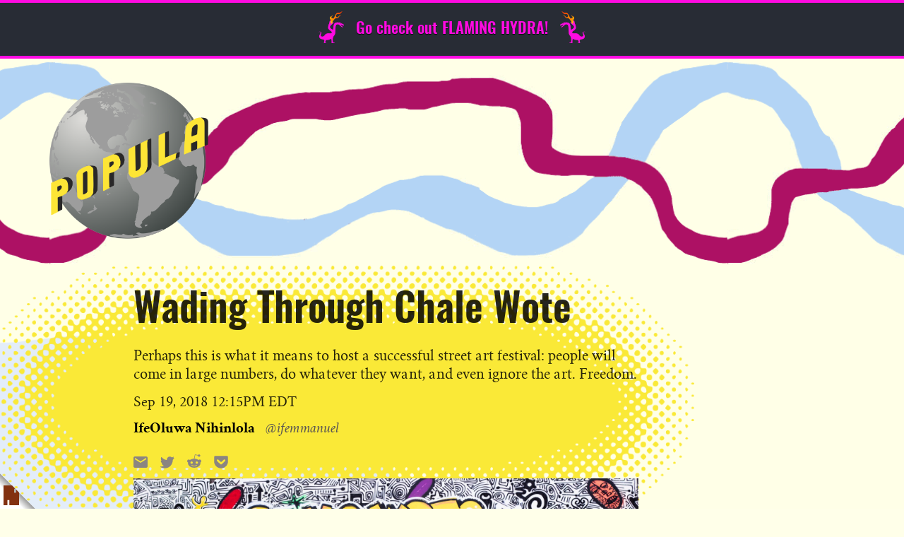

--- FILE ---
content_type: text/html; charset=UTF-8
request_url: https://popula.com/2018/09/19/wading-through-chale-wote/
body_size: 33087
content:
<!doctype html>
<html lang="en-US">
	<head>
		<meta charset="UTF-8">
		<meta name="viewport" content="width=device-width, initial-scale=1">
		<link rel="profile" href="http://gmpg.org/xfn/11">
		<script class="civil-class-mappings" type="text/javascript">window.civilCMSClassnames = {"user-archive":{"heading":"user-archive__heading___3TIX-"},"content-list":{"loadMoreWrapper":"content-list__load-more-wrapper___1xgcs","moreButtonWrapper":"content-list__more-button-wrapper___plob2","loadMoreButton":"content-list__load-more-button___2UuAm"},"civil-header":{"wrapper":"civil-header__wrapper___FY7DZ","inner":"civil-header__inner___2uytk","menuTrigger":"civil-header__menu-trigger___3VEH-","arrow":"civil-header__arrow___350Te","text":"civil-header__text___1-6eQ","leftNav":"civil-header__left-nav___cMx9c","open":"civil-header__open___2JRF7","menuExpand":"civil-header__menu-expand___3NOi7","rightNavWrapper":"civil-header__right-nav-wrapper___3r-_e","login":"civil-header__login___AiOD5","rightNav":"civil-header__right-nav___2SmxQ"},"call-to-action":[],"featured-articles":{"wrapper":"featured-articles__wrapper___1MavN","featuredArticle":"featured-articles__featured-article___2xA9c","single":"featured-articles__single___cE7-i","featureList":"featured-articles__feature-list___SKs95","listHeadline":"featured-articles__list-headline___scXlr"},"content-item":{"date":"content-item__date___2Adqk","eyebrow":"content-item__eyebrow___25bqF"},"article-bylines":{"static":"article-bylines__static___1jfy3","expandable":"article-bylines__expandable___1gcWr","full":"article-bylines__full___UFQv7","avatars":"article-bylines__avatars___3iuUn","avatar":"article-bylines__avatar___326LY","bioHeader":"article-bylines__bio-header___sM-Jx","bylineExpand":"article-bylines__byline-expand___1Cti0","bio":"article-bylines__bio___1ERJy","bioName":"article-bylines__bio-name___30oIS","twitterHandle":"article-bylines__twitter-handle___26sL7","bioContentWrapper":"article-bylines__bio-content-wrapper___1M3f2","bioContentInner":"article-bylines__bio-content-inner___8BSyh","bioContent":"article-bylines__bio-content___18yWF","isSmallText":"article-bylines__is-small-text___2_Ou6","isLargeText":"article-bylines__is-large-text___1DXF0","isLargerText":"article-bylines__is-larger-text___WfxoX","hasDropCap":"article-bylines__has-drop-cap___337zn","bioMore":"article-bylines__bio-more___3XaZl"},"logo":{"wrapper":"logo__wrapper___3AN3h","white":"logo__white___cJhjA","newsroom":"logo__newsroom___1BM62","footer":"logo__footer___1q0k7","siteTitle":"logo__site-title___3Kq4F"},"newsroom-footer":{"wrapper":"newsroom-footer__wrapper___-X4yD","inner":"newsroom-footer__inner___2Gs_D","footerLogo":"newsroom-footer__footer-logo___3jkpc","content":"newsroom-footer__content___2zV-Y","navWrapper":"newsroom-footer__nav-wrapper___aBFoZ","navHeading":"newsroom-footer__nav-heading___kWiLr","subscribeWrapper":"newsroom-footer__subscribe-wrapper___3GORR","contactEmail":"newsroom-footer__contact-email___2x8nB","copyright":"newsroom-footer__copyright___1H-2V"},"newsroom-header":{"wrapper":"newsroom-header__wrapper___3MDgS","inner":"newsroom-header__inner___2V-uJ","navWrapper":"newsroom-header__nav-wrapper___3IfOf","open":"newsroom-header__open___2vMkO","subscribeWrapper":"newsroom-header__subscribe-wrapper___JchJD","nav":"newsroom-header__nav___2hRfj","subMenuOpen":"newsroom-header__sub-menu-open___3g3zT","menuTrigger":"newsroom-header__menu-trigger___rzMH6","runsOnCivil":"newsroom-header__runs-on-civil___32KcY","runsOnCivilNav":"newsroom-header__runs-on-civil--nav___323Bx","searchWrapper":"newsroom-header__search-wrapper___l8wyh","searchTrigger":"newsroom-header__search-trigger___2CuUg","searchTrigger__icon":"newsroom-header__search-trigger__icon___3uP4w","searchTrigger__label":"newsroom-header__search-trigger__label___26cED","hiddenSearch":"newsroom-header__hidden-search___3DrPz"},"article-footer":{"wrapper":"article-footer__wrapper___34Toe","bylines":"article-footer__bylines___1-EAK","indicators":"article-footer__indicators___3FIDp","sharesWrapper":"article-footer__shares-wrapper___Wb7bh","socialShares":"article-footer__social-shares____EpoJ"},"civil-footer":{"wrapper":"civil-footer__wrapper___3xZwz","leftWrapper":"civil-footer__left-wrapper___3qc4G","rightNavWrapper":"civil-footer__right-nav-wrapper___3pFxS","avoidPico":"civil-footer__avoid-pico___3MuwL","contactButton":"civil-footer__contact-button___1a5My"},"page-header":{"wrapper":"page-header__wrapper___sRWdf","title":"page-header__title___2fp7r"},"body-content":{"wrapper":"body-content__wrapper___1nN2E","sidebar":"body-content__sidebar___3Bplp","centered":"body-content__centered___3PinO"},"error-page":{"wrapper":"error-page__wrapper___1MbZF","heading":"error-page__heading___28rOZ","content":"error-page__content___SzFGf","isSmallText":"error-page__is-small-text___3CmK8","isLargeText":"error-page__is-large-text___B6GBB","isLargerText":"error-page__is-larger-text___3zDaG","hasDropCap":"error-page__has-drop-cap___xrsUA"},"page-body":{"wrapper":"page-body__wrapper___386tV"},"article-grid":{"wrapper":"article-grid__wrapper___3oKcd","gridWrapper":"article-grid__grid-wrapper___rk5eE"},"article-body":{"wrapper":"article-body__wrapper___xujBi","sidebarLeft":"article-body__sidebar-left___PZ_Vt","sidebarRight":"article-body__sidebar-right___24XCH"},"credibility-indicators":{"wrapper":"credibility-indicators__wrapper___1vrC9","intro":"credibility-indicators__intro___1IYKw","title":"credibility-indicators__title___1fGSO","description":"credibility-indicators__description___38-H-","text":"credibility-indicators__text___3JXhN","isSmallText":"credibility-indicators__is-small-text___2p8eZ","isLargeText":"credibility-indicators__is-large-text___1mI48","isLargerText":"credibility-indicators__is-larger-text____Z9RH","hasDropCap":"credibility-indicators__has-drop-cap___1WUJK","indicators":"credibility-indicators__indicators___3gVyu","indicator":"credibility-indicators__indicator___1PX1k","heading":"credibility-indicators__heading___1JRFb","icon":"credibility-indicators__icon___33MRX","type":"credibility-indicators__type___3kMh4","toggle":"credibility-indicators__toggle___1xlxG","closeIcon":"credibility-indicators__close-icon___2Cupd","open":"credibility-indicators__open___1Gyqj","openIcon":"credibility-indicators__open-icon___3Borq","learnMore":"credibility-indicators__learn-more___3BCYI"},"jetpack":[],"subscribe-button":{"button":"subscribe-button__button___2HZzJ","standardHeight":"subscribe-button__standard-height___XV8s-","fullHeight":"subscribe-button__full-height___E1Ylg","standardWidth":"subscribe-button__standard-width___gSOuv","fullWidth":"subscribe-button__full-width___3iAMk","picoLoadingSpinner":"subscribe-button__pico-loading-spinner___1R3z2"},"search-form":{"wrapper":"search-form__wrapper___mToSD","label":"search-form__label___3h-Dq","input":"search-form__input___2VR7a","submit":"search-form__submit___2ddRL"},"image":{"wrapper":"image__wrapper___3yPy4","intrinsic":"image__intrinsic___kCRv1","featuredImage":"image__featured-image___1od9k","image":"image__image___26KD6","imageLazyload":"image__image-lazyload___FKux-"},"article-template":{"wrapper":"article-template__wrapper___1WYkT","commentsWrapper":"article-template__comments-wrapper___1JWA7","commentsInner":"article-template__comments-inner___1y_is"},"page-template":{"wrapper":"page-template__wrapper___27eNH"},"global":[],"card":{"wrapper":"card__wrapper___35V-0","image":"card__image___3v-yf","content":"card__content___A7oTi","eyebrow":"card__eyebrow___3d0mZ content-item__eyebrow___25bqF","title":"card__title___W5a0A","dek":"card__dek___2LnA5","authors":"card__authors___3-IVA","byline":"card__byline___27I8H","date":"card__date___zMNaI content-item__date___2Adqk","opinion":"card__opinion___5Hpw1","noImage":"card__no-image___3Jc-j","noDek":"card__no-dek___1mmQR","label":"card__label___RLJGF content-item__eyebrow___25bqF","avatar":"card__avatar___1YAw7"},"river":{"wrapper":"river__wrapper___1Bzcn","content":"river__content___ROuna","noImage":"river__no-image___2cKNQ","image":"river__image___1HX7R","eyebrow":"river__eyebrow___3Czl6 content-item__eyebrow___25bqF","title":"river__title___krYaD","byline":"river__byline___1YWD4","date":"river__date___r3yWn content-item__date___2Adqk","label":"river__label___1sLIs content-item__eyebrow___25bqF"},"large-feature":{"wrapper":"large-feature__wrapper___3XA5s","image":"large-feature__image___1umka","content":"large-feature__content___jQPqQ","eyebrow":"large-feature__eyebrow___1gcth content-item__eyebrow___25bqF","title":"large-feature__title___1lPYS","dek":"large-feature__dek___3ABXb","authors":"large-feature__authors___mEF2a","byline":"large-feature__byline___1zOJz","date":"large-feature__date___1iDt1 content-item__date___2Adqk","video":"large-feature__video___1OxpH","hasVideo":"large-feature__has-video___3SAmO","inner":"large-feature__inner___1afkc","label":"large-feature__label___2fujm content-item__eyebrow___25bqF","opinion":"large-feature__opinion___noLf3","avatar":"large-feature__avatar___Em9f1"},"article-header":{"video":"article-header__video___d_nLm","image":"article-header__image___1fUMc","imageMeta":"article-header__image-meta___1wPkm","caption":"article-header__caption___M0IMB","credit":"article-header__credit___f4ikD","wrapper":"article-header__wrapper___1UKb2","header":"article-header__header___SMiMr","opinion":"article-header__opinion___2PXBp","title":"article-header__title___2_ur-","withDek":"article-header__with-dek___1SWSl","dek":"article-header__dek___3U0zk","date":"article-header__date___3TskR","label":"article-header__label___2g6VR content-item__eyebrow___25bqF","eyebrow":"article-header__eyebrow___LSGkz","metaWrapper":"article-header__meta-wrapper___bdq3P","bylinesWrapper":"article-header__bylines-wrapper___2FR6g","byline":"article-header__byline___1S0NT","sharesWrapper":"article-header__shares-wrapper___CKvPb","socialShares":"article-header__social-shares___1aAgQ","tip":"article-header__tip___3oUav","tipIcon":"article-header__tip-icon___2bZxz"},"sticky-cta":{"wrapper":"sticky-cta__wrapper___3mcgL","close":"sticky-cta__close___OsoTj","label":"sticky-cta__label___17Iyu"},"user-profile":[],"editor":[],"gallery":{"lightboxWrapper":"gallery__lightbox-wrapper___2598k","slide":"gallery__slide___1ihvT","figure":"gallery__figure___1D8SR","directionControls":"gallery__direction-controls___2IVsC","open":"gallery__open___WJ8gO","lightboxGallery":"gallery__lightbox-gallery___eqjvM","imageMeta":"gallery__image-meta___WxCf9","caption":"gallery__caption___1wLrY","credit":"gallery__credit___2NyFt","close":"gallery__close___34EgK","previous":"gallery__previous___3VSAT","next":"gallery__next___2zqMl"},"featured-articles-widget":{"wrapper":"featured-articles-widget__wrapper___f4Gm5","headline":"featured-articles-widget__headline___2SXlF","list":"featured-articles-widget__list___3fEOK"},"article-taxonomies":{"wrapper":"article-taxonomies__wrapper___U1Z62","title":"article-taxonomies__title___2IyYM","list":"article-taxonomies__list___3IDYh","link":"article-taxonomies__link___3_SRi"}}</script>
		<title>Wading Through Chale Wote &#8211; Popula</title>
<meta name='robots' content='max-image-preview:large' />
	<style>img:is([sizes="auto" i], [sizes^="auto," i]) { contain-intrinsic-size: 3000px 1500px }</style>
	<link rel='dns-prefetch' href='//cdn.usefathom.com' />
<link rel='dns-prefetch' href='//stats.wp.com' />
<link rel='dns-prefetch' href='//fonts.googleapis.com' />
<link rel="alternate" type="application/rss+xml" title="Popula &raquo; Feed" href="https://popula.com/feed/" />
<link rel="alternate" type="application/rss+xml" title="Popula &raquo; Comments Feed" href="https://popula.com/comments/feed/" />
<link rel="alternate" type="application/rss+xml" title="Popula &raquo; Wading Through Chale Wote Comments Feed" href="https://popula.com/2018/09/19/wading-through-chale-wote/feed/" />
<script class="wp-asset-manager loadCSS" type="text/javascript">/*! loadCSS: load a CSS file asynchronously. [c]2016 @scottjehl, Filament Group, Inc. Licensed MIT */
!function(e){"use strict";var n=function(n,t,o){function i(e){return a.body?e():void setTimeout(function(){i(e)})}function r(){l.addEventListener&&l.removeEventListener("load",r),l.media=o||"all"}var d,a=e.document,l=a.createElement("link");if(t)d=t;else{var s=(a.body||a.getElementsByTagName("head")[0]).childNodes;d=s[s.length-1]}var f=a.styleSheets;l.rel="stylesheet",l.href=n,l.media="only x",i(function(){d.parentNode.insertBefore(l,t?d:d.nextSibling)});var u=function(e){for(var n=l.href,t=f.length;t--;)if(f[t].href===n)return e();setTimeout(function(){u(e)})};return l.addEventListener&&l.addEventListener("load",r),l.onloadcssdefined=u,u(r),l};"undefined"!=typeof exports?exports.loadCSS=n:e.loadCSS=n}("undefined"!=typeof global?global:this);
/*! CSS rel=preload polyfill. Depends on loadCSS function. [c]2016 @scottjehl, Filament Group, Inc. Licensed MIT  */
!function(t){if(t.loadCSS){var e=loadCSS.relpreload={};if(e.support=function(){try{return t.document.createElement("link").relList.supports("preload")}catch(e){return!1}},e.poly=function(){for(var e=t.document.getElementsByTagName("link"),n=0;n<e.length;n++){var r=e[n];"preload"===r.rel&&"style"===r.getAttribute("as")&&(t.loadCSS(r.href,r),r.rel=null)}},!e.support()){e.poly();var n=t.setInterval(e.poly,300);t.addEventListener&&t.addEventListener("load",function(){e.poly(),t.clearInterval(n)}),t.attachEvent&&t.attachEvent("onload",function(){t.clearInterval(n)})}}}(this);</script><script class="wp-asset-manager commonData" type="text/javascript">window.civilCMS = window.civilCMS || {}; window.civilCMS["commonData"] = {"ajaxUrl":"https:\/\/popula.com\/wp-admin\/admin-ajax.php","newsletterNonce":"151f460749","bioExpand":"Expand"}</script><script class="wp-asset-manager civil-async-webfonts" type="text/javascript">loadCSS("https://fonts.googleapis.com/css?family=Libre+Franklin%3A500%2C500i%2C900%2C900i&#038;ver=1.0.0");</script><noscript><link rel="stylesheet" href="https://fonts.googleapis.com/css?family=Libre+Franklin%3A500%2C500i%2C900%2C900i&#038;ver=1.0.0" class="wp-asset-manager civil-async-webfonts" media="all" /></noscript><script type="text/javascript">
/* <![CDATA[ */
window._wpemojiSettings = {"baseUrl":"https:\/\/s.w.org\/images\/core\/emoji\/16.0.1\/72x72\/","ext":".png","svgUrl":"https:\/\/s.w.org\/images\/core\/emoji\/16.0.1\/svg\/","svgExt":".svg","source":{"concatemoji":"https:\/\/popula.com\/wp-includes\/js\/wp-emoji-release.min.js?ver=6.8.3"}};
/*! This file is auto-generated */
!function(s,n){var o,i,e;function c(e){try{var t={supportTests:e,timestamp:(new Date).valueOf()};sessionStorage.setItem(o,JSON.stringify(t))}catch(e){}}function p(e,t,n){e.clearRect(0,0,e.canvas.width,e.canvas.height),e.fillText(t,0,0);var t=new Uint32Array(e.getImageData(0,0,e.canvas.width,e.canvas.height).data),a=(e.clearRect(0,0,e.canvas.width,e.canvas.height),e.fillText(n,0,0),new Uint32Array(e.getImageData(0,0,e.canvas.width,e.canvas.height).data));return t.every(function(e,t){return e===a[t]})}function u(e,t){e.clearRect(0,0,e.canvas.width,e.canvas.height),e.fillText(t,0,0);for(var n=e.getImageData(16,16,1,1),a=0;a<n.data.length;a++)if(0!==n.data[a])return!1;return!0}function f(e,t,n,a){switch(t){case"flag":return n(e,"\ud83c\udff3\ufe0f\u200d\u26a7\ufe0f","\ud83c\udff3\ufe0f\u200b\u26a7\ufe0f")?!1:!n(e,"\ud83c\udde8\ud83c\uddf6","\ud83c\udde8\u200b\ud83c\uddf6")&&!n(e,"\ud83c\udff4\udb40\udc67\udb40\udc62\udb40\udc65\udb40\udc6e\udb40\udc67\udb40\udc7f","\ud83c\udff4\u200b\udb40\udc67\u200b\udb40\udc62\u200b\udb40\udc65\u200b\udb40\udc6e\u200b\udb40\udc67\u200b\udb40\udc7f");case"emoji":return!a(e,"\ud83e\udedf")}return!1}function g(e,t,n,a){var r="undefined"!=typeof WorkerGlobalScope&&self instanceof WorkerGlobalScope?new OffscreenCanvas(300,150):s.createElement("canvas"),o=r.getContext("2d",{willReadFrequently:!0}),i=(o.textBaseline="top",o.font="600 32px Arial",{});return e.forEach(function(e){i[e]=t(o,e,n,a)}),i}function t(e){var t=s.createElement("script");t.src=e,t.defer=!0,s.head.appendChild(t)}"undefined"!=typeof Promise&&(o="wpEmojiSettingsSupports",i=["flag","emoji"],n.supports={everything:!0,everythingExceptFlag:!0},e=new Promise(function(e){s.addEventListener("DOMContentLoaded",e,{once:!0})}),new Promise(function(t){var n=function(){try{var e=JSON.parse(sessionStorage.getItem(o));if("object"==typeof e&&"number"==typeof e.timestamp&&(new Date).valueOf()<e.timestamp+604800&&"object"==typeof e.supportTests)return e.supportTests}catch(e){}return null}();if(!n){if("undefined"!=typeof Worker&&"undefined"!=typeof OffscreenCanvas&&"undefined"!=typeof URL&&URL.createObjectURL&&"undefined"!=typeof Blob)try{var e="postMessage("+g.toString()+"("+[JSON.stringify(i),f.toString(),p.toString(),u.toString()].join(",")+"));",a=new Blob([e],{type:"text/javascript"}),r=new Worker(URL.createObjectURL(a),{name:"wpTestEmojiSupports"});return void(r.onmessage=function(e){c(n=e.data),r.terminate(),t(n)})}catch(e){}c(n=g(i,f,p,u))}t(n)}).then(function(e){for(var t in e)n.supports[t]=e[t],n.supports.everything=n.supports.everything&&n.supports[t],"flag"!==t&&(n.supports.everythingExceptFlag=n.supports.everythingExceptFlag&&n.supports[t]);n.supports.everythingExceptFlag=n.supports.everythingExceptFlag&&!n.supports.flag,n.DOMReady=!1,n.readyCallback=function(){n.DOMReady=!0}}).then(function(){return e}).then(function(){var e;n.supports.everything||(n.readyCallback(),(e=n.source||{}).concatemoji?t(e.concatemoji):e.wpemoji&&e.twemoji&&(t(e.twemoji),t(e.wpemoji)))}))}((window,document),window._wpemojiSettings);
/* ]]> */
</script>
<style id='wp-emoji-styles-inline-css' type='text/css'>

	img.wp-smiley, img.emoji {
		display: inline !important;
		border: none !important;
		box-shadow: none !important;
		height: 1em !important;
		width: 1em !important;
		margin: 0 0.07em !important;
		vertical-align: -0.1em !important;
		background: none !important;
		padding: 0 !important;
	}
</style>
<link rel='stylesheet' id='wp-block-library-css' href='https://popula.com/wp-includes/css/dist/block-library/style.min.css?ver=6.8.3' type='text/css' media='all' />
<style id='classic-theme-styles-inline-css' type='text/css'>
/*! This file is auto-generated */
.wp-block-button__link{color:#fff;background-color:#32373c;border-radius:9999px;box-shadow:none;text-decoration:none;padding:calc(.667em + 2px) calc(1.333em + 2px);font-size:1.125em}.wp-block-file__button{background:#32373c;color:#fff;text-decoration:none}
</style>
<style id='co-authors-plus-coauthors-style-inline-css' type='text/css'>
.wp-block-co-authors-plus-coauthors.is-layout-flow [class*=wp-block-co-authors-plus]{display:inline}

</style>
<style id='co-authors-plus-avatar-style-inline-css' type='text/css'>
.wp-block-co-authors-plus-avatar :where(img){height:auto;max-width:100%;vertical-align:bottom}.wp-block-co-authors-plus-coauthors.is-layout-flow .wp-block-co-authors-plus-avatar :where(img){vertical-align:middle}.wp-block-co-authors-plus-avatar:is(.alignleft,.alignright){display:table}.wp-block-co-authors-plus-avatar.aligncenter{display:table;margin-inline:auto}

</style>
<style id='co-authors-plus-image-style-inline-css' type='text/css'>
.wp-block-co-authors-plus-image{margin-bottom:0}.wp-block-co-authors-plus-image :where(img){height:auto;max-width:100%;vertical-align:bottom}.wp-block-co-authors-plus-coauthors.is-layout-flow .wp-block-co-authors-plus-image :where(img){vertical-align:middle}.wp-block-co-authors-plus-image:is(.alignfull,.alignwide) :where(img){width:100%}.wp-block-co-authors-plus-image:is(.alignleft,.alignright){display:table}.wp-block-co-authors-plus-image.aligncenter{display:table;margin-inline:auto}

</style>
<link rel='stylesheet' id='mediaelement-css' href='https://popula.com/wp-includes/js/mediaelement/mediaelementplayer-legacy.min.css?ver=4.2.17' type='text/css' media='all' />
<link rel='stylesheet' id='wp-mediaelement-css' href='https://popula.com/wp-includes/js/mediaelement/wp-mediaelement.min.css?ver=6.8.3' type='text/css' media='all' />
<style id='jetpack-sharing-buttons-style-inline-css' type='text/css'>
.jetpack-sharing-buttons__services-list{display:flex;flex-direction:row;flex-wrap:wrap;gap:0;list-style-type:none;margin:5px;padding:0}.jetpack-sharing-buttons__services-list.has-small-icon-size{font-size:12px}.jetpack-sharing-buttons__services-list.has-normal-icon-size{font-size:16px}.jetpack-sharing-buttons__services-list.has-large-icon-size{font-size:24px}.jetpack-sharing-buttons__services-list.has-huge-icon-size{font-size:36px}@media print{.jetpack-sharing-buttons__services-list{display:none!important}}.editor-styles-wrapper .wp-block-jetpack-sharing-buttons{gap:0;padding-inline-start:0}ul.jetpack-sharing-buttons__services-list.has-background{padding:1.25em 2.375em}
</style>
<link rel='stylesheet' id='coil-blocks-css' href='https://popula.com/wp-content/plugins/coil-web-monetization/dist/blocks.style.build.min.css?ver=2.0.2' type='text/css' media='all' />
<style id='global-styles-inline-css' type='text/css'>
:root{--wp--preset--aspect-ratio--square: 1;--wp--preset--aspect-ratio--4-3: 4/3;--wp--preset--aspect-ratio--3-4: 3/4;--wp--preset--aspect-ratio--3-2: 3/2;--wp--preset--aspect-ratio--2-3: 2/3;--wp--preset--aspect-ratio--16-9: 16/9;--wp--preset--aspect-ratio--9-16: 9/16;--wp--preset--color--black: #000000;--wp--preset--color--cyan-bluish-gray: #abb8c3;--wp--preset--color--white: #ffffff;--wp--preset--color--pale-pink: #f78da7;--wp--preset--color--vivid-red: #cf2e2e;--wp--preset--color--luminous-vivid-orange: #ff6900;--wp--preset--color--luminous-vivid-amber: #fcb900;--wp--preset--color--light-green-cyan: #7bdcb5;--wp--preset--color--vivid-green-cyan: #00d084;--wp--preset--color--pale-cyan-blue: #8ed1fc;--wp--preset--color--vivid-cyan-blue: #0693e3;--wp--preset--color--vivid-purple: #9b51e0;--wp--preset--gradient--vivid-cyan-blue-to-vivid-purple: linear-gradient(135deg,rgba(6,147,227,1) 0%,rgb(155,81,224) 100%);--wp--preset--gradient--light-green-cyan-to-vivid-green-cyan: linear-gradient(135deg,rgb(122,220,180) 0%,rgb(0,208,130) 100%);--wp--preset--gradient--luminous-vivid-amber-to-luminous-vivid-orange: linear-gradient(135deg,rgba(252,185,0,1) 0%,rgba(255,105,0,1) 100%);--wp--preset--gradient--luminous-vivid-orange-to-vivid-red: linear-gradient(135deg,rgba(255,105,0,1) 0%,rgb(207,46,46) 100%);--wp--preset--gradient--very-light-gray-to-cyan-bluish-gray: linear-gradient(135deg,rgb(238,238,238) 0%,rgb(169,184,195) 100%);--wp--preset--gradient--cool-to-warm-spectrum: linear-gradient(135deg,rgb(74,234,220) 0%,rgb(151,120,209) 20%,rgb(207,42,186) 40%,rgb(238,44,130) 60%,rgb(251,105,98) 80%,rgb(254,248,76) 100%);--wp--preset--gradient--blush-light-purple: linear-gradient(135deg,rgb(255,206,236) 0%,rgb(152,150,240) 100%);--wp--preset--gradient--blush-bordeaux: linear-gradient(135deg,rgb(254,205,165) 0%,rgb(254,45,45) 50%,rgb(107,0,62) 100%);--wp--preset--gradient--luminous-dusk: linear-gradient(135deg,rgb(255,203,112) 0%,rgb(199,81,192) 50%,rgb(65,88,208) 100%);--wp--preset--gradient--pale-ocean: linear-gradient(135deg,rgb(255,245,203) 0%,rgb(182,227,212) 50%,rgb(51,167,181) 100%);--wp--preset--gradient--electric-grass: linear-gradient(135deg,rgb(202,248,128) 0%,rgb(113,206,126) 100%);--wp--preset--gradient--midnight: linear-gradient(135deg,rgb(2,3,129) 0%,rgb(40,116,252) 100%);--wp--preset--font-size--small: 13px;--wp--preset--font-size--medium: 20px;--wp--preset--font-size--large: 36px;--wp--preset--font-size--x-large: 42px;--wp--preset--spacing--20: 0.44rem;--wp--preset--spacing--30: 0.67rem;--wp--preset--spacing--40: 1rem;--wp--preset--spacing--50: 1.5rem;--wp--preset--spacing--60: 2.25rem;--wp--preset--spacing--70: 3.38rem;--wp--preset--spacing--80: 5.06rem;--wp--preset--shadow--natural: 6px 6px 9px rgba(0, 0, 0, 0.2);--wp--preset--shadow--deep: 12px 12px 50px rgba(0, 0, 0, 0.4);--wp--preset--shadow--sharp: 6px 6px 0px rgba(0, 0, 0, 0.2);--wp--preset--shadow--outlined: 6px 6px 0px -3px rgba(255, 255, 255, 1), 6px 6px rgba(0, 0, 0, 1);--wp--preset--shadow--crisp: 6px 6px 0px rgba(0, 0, 0, 1);}:where(.is-layout-flex){gap: 0.5em;}:where(.is-layout-grid){gap: 0.5em;}body .is-layout-flex{display: flex;}.is-layout-flex{flex-wrap: wrap;align-items: center;}.is-layout-flex > :is(*, div){margin: 0;}body .is-layout-grid{display: grid;}.is-layout-grid > :is(*, div){margin: 0;}:where(.wp-block-columns.is-layout-flex){gap: 2em;}:where(.wp-block-columns.is-layout-grid){gap: 2em;}:where(.wp-block-post-template.is-layout-flex){gap: 1.25em;}:where(.wp-block-post-template.is-layout-grid){gap: 1.25em;}.has-black-color{color: var(--wp--preset--color--black) !important;}.has-cyan-bluish-gray-color{color: var(--wp--preset--color--cyan-bluish-gray) !important;}.has-white-color{color: var(--wp--preset--color--white) !important;}.has-pale-pink-color{color: var(--wp--preset--color--pale-pink) !important;}.has-vivid-red-color{color: var(--wp--preset--color--vivid-red) !important;}.has-luminous-vivid-orange-color{color: var(--wp--preset--color--luminous-vivid-orange) !important;}.has-luminous-vivid-amber-color{color: var(--wp--preset--color--luminous-vivid-amber) !important;}.has-light-green-cyan-color{color: var(--wp--preset--color--light-green-cyan) !important;}.has-vivid-green-cyan-color{color: var(--wp--preset--color--vivid-green-cyan) !important;}.has-pale-cyan-blue-color{color: var(--wp--preset--color--pale-cyan-blue) !important;}.has-vivid-cyan-blue-color{color: var(--wp--preset--color--vivid-cyan-blue) !important;}.has-vivid-purple-color{color: var(--wp--preset--color--vivid-purple) !important;}.has-black-background-color{background-color: var(--wp--preset--color--black) !important;}.has-cyan-bluish-gray-background-color{background-color: var(--wp--preset--color--cyan-bluish-gray) !important;}.has-white-background-color{background-color: var(--wp--preset--color--white) !important;}.has-pale-pink-background-color{background-color: var(--wp--preset--color--pale-pink) !important;}.has-vivid-red-background-color{background-color: var(--wp--preset--color--vivid-red) !important;}.has-luminous-vivid-orange-background-color{background-color: var(--wp--preset--color--luminous-vivid-orange) !important;}.has-luminous-vivid-amber-background-color{background-color: var(--wp--preset--color--luminous-vivid-amber) !important;}.has-light-green-cyan-background-color{background-color: var(--wp--preset--color--light-green-cyan) !important;}.has-vivid-green-cyan-background-color{background-color: var(--wp--preset--color--vivid-green-cyan) !important;}.has-pale-cyan-blue-background-color{background-color: var(--wp--preset--color--pale-cyan-blue) !important;}.has-vivid-cyan-blue-background-color{background-color: var(--wp--preset--color--vivid-cyan-blue) !important;}.has-vivid-purple-background-color{background-color: var(--wp--preset--color--vivid-purple) !important;}.has-black-border-color{border-color: var(--wp--preset--color--black) !important;}.has-cyan-bluish-gray-border-color{border-color: var(--wp--preset--color--cyan-bluish-gray) !important;}.has-white-border-color{border-color: var(--wp--preset--color--white) !important;}.has-pale-pink-border-color{border-color: var(--wp--preset--color--pale-pink) !important;}.has-vivid-red-border-color{border-color: var(--wp--preset--color--vivid-red) !important;}.has-luminous-vivid-orange-border-color{border-color: var(--wp--preset--color--luminous-vivid-orange) !important;}.has-luminous-vivid-amber-border-color{border-color: var(--wp--preset--color--luminous-vivid-amber) !important;}.has-light-green-cyan-border-color{border-color: var(--wp--preset--color--light-green-cyan) !important;}.has-vivid-green-cyan-border-color{border-color: var(--wp--preset--color--vivid-green-cyan) !important;}.has-pale-cyan-blue-border-color{border-color: var(--wp--preset--color--pale-cyan-blue) !important;}.has-vivid-cyan-blue-border-color{border-color: var(--wp--preset--color--vivid-cyan-blue) !important;}.has-vivid-purple-border-color{border-color: var(--wp--preset--color--vivid-purple) !important;}.has-vivid-cyan-blue-to-vivid-purple-gradient-background{background: var(--wp--preset--gradient--vivid-cyan-blue-to-vivid-purple) !important;}.has-light-green-cyan-to-vivid-green-cyan-gradient-background{background: var(--wp--preset--gradient--light-green-cyan-to-vivid-green-cyan) !important;}.has-luminous-vivid-amber-to-luminous-vivid-orange-gradient-background{background: var(--wp--preset--gradient--luminous-vivid-amber-to-luminous-vivid-orange) !important;}.has-luminous-vivid-orange-to-vivid-red-gradient-background{background: var(--wp--preset--gradient--luminous-vivid-orange-to-vivid-red) !important;}.has-very-light-gray-to-cyan-bluish-gray-gradient-background{background: var(--wp--preset--gradient--very-light-gray-to-cyan-bluish-gray) !important;}.has-cool-to-warm-spectrum-gradient-background{background: var(--wp--preset--gradient--cool-to-warm-spectrum) !important;}.has-blush-light-purple-gradient-background{background: var(--wp--preset--gradient--blush-light-purple) !important;}.has-blush-bordeaux-gradient-background{background: var(--wp--preset--gradient--blush-bordeaux) !important;}.has-luminous-dusk-gradient-background{background: var(--wp--preset--gradient--luminous-dusk) !important;}.has-pale-ocean-gradient-background{background: var(--wp--preset--gradient--pale-ocean) !important;}.has-electric-grass-gradient-background{background: var(--wp--preset--gradient--electric-grass) !important;}.has-midnight-gradient-background{background: var(--wp--preset--gradient--midnight) !important;}.has-small-font-size{font-size: var(--wp--preset--font-size--small) !important;}.has-medium-font-size{font-size: var(--wp--preset--font-size--medium) !important;}.has-large-font-size{font-size: var(--wp--preset--font-size--large) !important;}.has-x-large-font-size{font-size: var(--wp--preset--font-size--x-large) !important;}
:where(.wp-block-post-template.is-layout-flex){gap: 1.25em;}:where(.wp-block-post-template.is-layout-grid){gap: 1.25em;}
:where(.wp-block-columns.is-layout-flex){gap: 2em;}:where(.wp-block-columns.is-layout-grid){gap: 2em;}
:root :where(.wp-block-pullquote){font-size: 1.5em;line-height: 1.6;}
</style>
<link rel='stylesheet' id='coil-monetize-css-css' href='https://popula.com/wp-content/plugins/coil-web-monetization/assets/css/frontend/coil.min.css?ver=2.0.2' type='text/css' media='all' />
<link rel='stylesheet' id='coil-messaging-css' href='https://popula.com/wp-content/plugins/coil-web-monetization/assets/css/messages/coil.min.css?ver=2.0.2' type='text/css' media='all' />
<link rel='stylesheet' id='civil-webfonts-css' href='https://fonts.googleapis.com/css?family=Libre+Franklin%3A300%2C300i%2C400%2C400i%2C700%2C700i%2C800%2C800i%7CSpectral%3A200%2C200i%2C400%2C400i%2C800%2C800i&#038;ver=1.0.0' type='text/css' media='all' />
<link rel='stylesheet' id='civil-cms-common-css-css' href='https://popula.com/wp-content/themes/civil-cms/client/build/css/common.516be7db8c5d974333ee.min.css?ver=1.0' type='text/css' media='all' />
<link rel='stylesheet' id='civil-cms-article-css-css' href='https://popula.com/wp-content/themes/civil-cms/client/build/css/article.516be7db8c5d974333ee.min.css?ver=1.0' type='text/css' media='all' />
<link rel='stylesheet' id='popula-css-css' href='https://popula.com/wp-content/themes/civil-cms-popula/assets/css/style.css?ver=1740432760869' type='text/css' media='all' />
<script type="text/javascript" src="https://cdn.usefathom.com/script.js" id="fathom-snippet-js" defer="defer" data-wp-strategy="defer" data-site="QWNFYHQD"   data-no-minify></script>
<script type="text/javascript" src="https://popula.com/wp-includes/js/jquery/jquery.min.js?ver=3.7.1" id="jquery-core-js"></script>
<script type="text/javascript" src="https://popula.com/wp-includes/js/jquery/jquery-migrate.min.js?ver=3.4.1" id="jquery-migrate-js"></script>
<script type="text/javascript" src="https://popula.com/wp-content/themes/civil-cms/client/build/js/common.fc0f331fc7b74796c430.chunk.min.js?ver=1.0" id="civil-cms-common-js-js"></script>
<script type="text/javascript" async src="https://popula.com/wp-content/themes/civil-cms/client/build/js/article.4b682663dbc6aeea2bfb.bundle.min.js?ver=1.0" id="civil-cms-article-js-js"></script>
<link rel="https://api.w.org/" href="https://popula.com/wp-json/" /><link rel="alternate" title="JSON" type="application/json" href="https://popula.com/wp-json/wp/v2/posts/10017" /><link rel="EditURI" type="application/rsd+xml" title="RSD" href="https://popula.com/xmlrpc.php?rsd" />
<link rel="canonical" href="https://popula.com/2018/09/19/wading-through-chale-wote/" />
<link rel='shortlink' href='https://popula.com/?p=10017' />
<link rel="alternate" title="oEmbed (JSON)" type="application/json+oembed" href="https://popula.com/wp-json/oembed/1.0/embed?url=https%3A%2F%2Fpopula.com%2F2018%2F09%2F19%2Fwading-through-chale-wote%2F" />
<link rel="alternate" title="oEmbed (XML)" type="text/xml+oembed" href="https://popula.com/wp-json/oembed/1.0/embed?url=https%3A%2F%2Fpopula.com%2F2018%2F09%2F19%2Fwading-through-chale-wote%2F&#038;format=xml" />
	<style>img#wpstats{display:none}</style>
		<meta name="monetization" content="$ilp.uphold.com/LB6dUPbNFRfj" />
<link rel="monetization" href="https://ilp.uphold.com/LB6dUPbNFRfj" />
<link rel="shortcut icon" href="https://popula.com/wp-content/uploads/2018/07/cropped-popula-logo-square-with-a-bit-of-padding.png"><meta property="title" content="Wading Through Chale Wote" />
<meta property="og:title" content="Wading Through Chale Wote" />
<meta property="og:url" content="https://popula.com/2018/09/19/wading-through-chale-wote/" />
<meta property="og:site_name" content="Popula" />
<meta property="og:type" content="website" />
<meta property="twitter:card" content="summary_large_image" />
<meta property="twitter:title" content="Wading Through Chale Wote" />
<meta property="twitter:site" content="@popula" />
<meta property="description" content="Perhaps this is what it means to host a successful street art festival: people will come in large numbers, do whatever they want, and even ignore the art. Freedom." />
<meta property="og:description" content="Perhaps this is what it means to host a successful street art festival: people will come in large numbers, do whatever they want, and even ignore the art. Freedom." />
<meta property="twitter:description" content="Perhaps this is what it means to host a successful street art festival: people will come in large numbers, do whatever they want, and even ignore the art. Freedom." />
<meta property="og:image" content="https://popula.com/wp-content/uploads/2018/09/11-e1537372396238.jpg?resize=1200,630" />
<meta property="twitter:image" content="https://popula.com/wp-content/uploads/2018/09/11-e1537372396238.jpg?resize=1200,630" />
<link rel="pingback" href="https://popula.com/xmlrpc.php"><!-- Google Analytics -->
<script>
	(function(i,s,o,g,r,a,m){i['GoogleAnalyticsObject']=r;i[r]=i[r]||function(){
	(i[r].q=i[r].q||[]).push(arguments)},i[r].l=1*new Date();a=s.createElement(o),
	m=s.getElementsByTagName(o)[0];a.async=1;a.src=g;m.parentNode.insertBefore(a,m)
	})(window,document,'script','https://www.google-analytics.com/analytics.js','ga');

	ga('create', 'UA-121772189-1', 'auto');
	ga('send', 'pageview');
</script>
<!-- End Google Analytics -->
<link rel="icon" href="https://popula.com/wp-content/uploads/2018/07/cropped-popula-logo-square-with-a-bit-of-padding-32x32.png" sizes="32x32" />
<link rel="icon" href="https://popula.com/wp-content/uploads/2018/07/cropped-popula-logo-square-with-a-bit-of-padding-192x192.png" sizes="192x192" />
<link rel="apple-touch-icon" href="https://popula.com/wp-content/uploads/2018/07/cropped-popula-logo-square-with-a-bit-of-padding-180x180.png" />
<meta name="msapplication-TileImage" content="https://popula.com/wp-content/uploads/2018/07/cropped-popula-logo-square-with-a-bit-of-padding-270x270.png" />
		<style type="text/css" id="wp-custom-css">
			.newsroom-header__runs-on-civil,
.civil-footer__wrapper {
	display: none !important;
}

.newsroom-footer__nav-wrapper:nth-child(3) {
  height: 0;
  overflow: hidden;
	margin-top: 0;
}		</style>
			</head>

	<body class="wp-singular post-template-default single single-post postid-10017 single-format-standard wp-theme-civil-cms wp-child-theme-civil-cms-popula monetization-not-initialized coil-monetized coil-public show-streaming-widget category-_homepage category-features">
		
	<div class="global-banner__wrapper">
		<div class="global-banner">
			<a href="https://flaminghydra.com"><span class="flaming-hydra-dragon"></span>Go check out FLAMING HYDRA!<span class="flaming-hydra-dragon"></a>		</div>
	</div>

		<div id="page" class="site">
			<a class="skip-link screen-reader-text" href="#content">Skip to content</a>

			
<header class="newsroom-header__wrapper___3MDgS newsroom-header__wrapper" data-component="newsroom-header">
	<div class="newsroom-header__inner___2V-uJ newsroom-header__inner">
		<a href="https://popula.com/" class="logo__wrapper___3AN3h logo__wrapper logo__newsroom___1BM62 logo__newsroom black header" >
<span style="" class="
	image__wrapper___3yPy4 image__wrapper">
	<img class="image__image___26KD6 image__image" srcset="https://popula.com/wp-content/uploads/2018/07/asset__popula-logo.png?w=450 450w,https://popula.com/wp-content/uploads/2018/07/asset__popula-logo.png?w=225 225w" data-sizes="auto" alt="Popula" /></span>
</a>
		<div id="newsroom-nav" class="newsroom-header__nav-wrapper___3IfOf newsroom-header__nav-wrapper">
			<nav class="newsroom-header__nav___2hRfj newsroom-header__nav"><ul id="newsroom-header-nav" class="menu"><li id="menu-item-15844" class="my-airport menu-item menu-item-type-taxonomy menu-item-object-category menu-item-15844"><a href="https://popula.com/category/my-airport/">My Airport</a></li>
<li id="menu-item-1865" class="me-today menu-item menu-item-type-taxonomy menu-item-object-category menu-item-1865"><a href="https://popula.com/category/me-today/">ME TODAY</a></li>
<li id="menu-item-11706" class="columns menu-item menu-item-type-post_type menu-item-object-page menu-item-11706"><a href="https://popula.com/columns/">Columns</a></li>
<li id="menu-item-2617" class="my-dictator menu-item menu-item-type-taxonomy menu-item-object-category menu-item-2617"><a href="https://popula.com/category/my-dictator/">My Dictator</a></li>
<li id="menu-item-4488" class="comics menu-item menu-item-type-taxonomy menu-item-object-category menu-item-4488"><a href="https://popula.com/category/comics/">COMICS</a></li>
<li id="menu-item-1867" class="the-western menu-item menu-item-type-taxonomy menu-item-object-category menu-item-1867"><a href="https://popula.com/category/the-western/">The Western</a></li>
<li id="menu-item-2618" class="radio-sermon menu-item menu-item-type-taxonomy menu-item-object-category menu-item-2618"><a href="https://popula.com/category/radio-sermon-with-brother-layne/">Radio Sermon with Brother Layne</a></li>
<li id="menu-item-4858" class="things-unseen menu-item menu-item-type-taxonomy menu-item-object-category menu-item-4858"><a href="https://popula.com/category/things-unseen/">Things Unseen</a></li>
<li id="menu-item-5228" class="still-mad menu-item menu-item-type-taxonomy menu-item-object-category menu-item-5228"><a href="https://popula.com/category/still-mad/">Still Mad</a></li>
<li id="menu-item-4859" class="wiki-epistemology menu-item menu-item-type-taxonomy menu-item-object-category menu-item-4859"><a href="https://popula.com/category/wiki-epistemology/">Wiki-Epistemology</a></li>
<li id="menu-item-1860" class="ingredients menu-item menu-item-type-taxonomy menu-item-object-category menu-item-1860"><a href="https://popula.com/category/ingredients/">Ingredients</a></li>
<li id="menu-item-1868" class="tour-of-babel menu-item menu-item-type-taxonomy menu-item-object-category menu-item-1868"><a href="https://popula.com/category/tour-of-babel/">Tour of Babel</a></li>
<li id="menu-item-4856" class="jack-pendarvis menu-item menu-item-type-taxonomy menu-item-object-category menu-item-4856"><a href="https://popula.com/category/jack-pendarvis/">Jack Pendarvis</a></li>
<li id="menu-item-6666" class="oeconoclast menu-item menu-item-type-taxonomy menu-item-object-category menu-item-6666"><a href="https://popula.com/category/oeconoclast/">Oeconoclast</a></li>
<li id="menu-item-2616" class="as-the-world-turns menu-item menu-item-type-taxonomy menu-item-object-category menu-item-2616"><a href="https://popula.com/category/as-the-world-turns/">As the World Turns</a></li>
<li id="menu-item-8934" class="tempo menu-item menu-item-type-post_type menu-item-object-tempo menu-item-8934"><a href="https://popula.com/tempo/august-31-2018/">Tempo: August 31, 2018</a></li>
<li id="menu-item-6664" class="premonitions menu-item menu-item-type-taxonomy menu-item-object-category menu-item-6664"><a href="https://popula.com/category/premonitions/">Premonitions</a></li>
<li id="menu-item-2579" class="minutes menu-item menu-item-type-taxonomy menu-item-object-category menu-item-2579"><a href="https://popula.com/category/minutes/">Minutes</a></li>
<li id="menu-item-2580" class="the-next-big-thing menu-item menu-item-type-taxonomy menu-item-object-category menu-item-2580"><a href="https://popula.com/category/next-big-thing/">The Next Big Thing</a></li>
<li id="menu-item-4855" class="fact-check menu-item menu-item-type-taxonomy menu-item-object-category menu-item-4855"><a href="https://popula.com/category/fact-check/">Fact Check</a></li>
<li id="menu-item-4857" class="nevada-city-wine-diaries menu-item menu-item-type-taxonomy menu-item-object-category menu-item-4857"><a href="https://popula.com/category/nevada-city-wine-diaries/">Nevada City Wine Diaries</a></li>
<li id="menu-item-6665" class="letter-to-the-editor menu-item menu-item-type-taxonomy menu-item-object-category menu-item-6665"><a href="https://popula.com/category/letter-to-the-editor/">Letters to the Editor</a></li>
<li id="menu-item-6667" class="sunday-funnies menu-item menu-item-type-taxonomy menu-item-object-category menu-item-6667"><a href="https://popula.com/category/sunday-funnies/">Sunday Funnies</a></li>
<li id="menu-item-34159" class="guest-posts menu-item menu-item-type-taxonomy menu-item-object-category menu-item-34159"><a href="https://popula.com/category/guest-posts/">Guest Posts</a></li>
</ul></nav>
							<div class="newsroom-header__search-wrapper___l8wyh newsroom-header__search-wrapper">
											<button class="newsroom-header__search-trigger___2CuUg newsroom-header__search-trigger" aria-hidden="true">
							<span class="newsroom-header__search-trigger__icon___3uP4w newsroom-header__search-trigger__icon"></span>
							<span class="newsroom-header__search-trigger__label___26cED newsroom-header__search-trigger__label" style="display: none;">Search</span>
						</button>
						<div class="newsroom-header__hidden-search___3DrPz newsroom-header__hidden-search">
							
<form class="search-form__wrapper___mToSD search-form__wrapper" name="search-form" aria-role="search">
	<label class="search-form__label___3h-Dq search-form__label" for="search-input">
		Search	</label>

	<input
		class="search-form__input___2VR7a search-form__input"
		value=""
		id="search-input-header"
		type="search"
		autocorrect="off"
		autocapitalize="off"
		spellcheck="false"
		name="s"
		placeholder="Search Popula"
	>

			<input
			class="search-form__submit___2ddRL search-form__submit"
			type="submit"
			value="Search">
	</form>
						</div>
										</div>
				
			<div class="newsroom-header__subscribe-wrapper___JchJD newsroom-header__subscribe-wrapper">
				
<a id="subscribe-button-header" class="subscribe-button__button___2HZzJ subscribe-button__button PicoSignal PicoPlan subscribe-button__standard-height___XV8s- subscribe-button__standard-height subscribe-button__full-width___3iAMk subscribe-button__full-width">Subscribe</a>
			</div>

			<span class="newsroom-header__runs-on-civil--nav___323Bx newsroom-header__runs-on-civil--nav"><a href="https://civil.co" target="_blank"><svg data-name="Layer 1" xmlns="http://www.w3.org/2000/svg" viewBox="0 0 167.57 9.12"><path d="M0 .18A.11.11 0 0 1 .12.06h6.34a.11.11 0 0 1 .12.12v.49c0 .07 0 .11-.12.11H4a.14.14 0 0 0-.09 0V8.82a.14.14 0 0 1 0 .11.13.13 0 0 1-.1 0h-.74a.13.13 0 0 1-.1 0 .14.14 0 0 1 0-.11V.89a.14.14 0 0 0 0-.09.22.22 0 0 0-.1 0H.12C0 .78 0 .74 0 .67zM8.1 8.82V.19c0-.09 0-.13.12-.13h.52a.11.11 0 0 1 .12.12v3.24c0 .1 0 .11.1 0a6.46 6.46 0 0 1 1.2-.75 2.43 2.43 0 0 1 1.06-.23 2 2 0 0 1 1.43.56 1.71 1.71 0 0 1 .5 1.31v4.5c0 .1-.05.15-.14.15h-.51a.12.12 0 0 1-.14-.14V4.49A1.18 1.18 0 0 0 11 3.14a2.2 2.2 0 0 0-1 .23 7 7 0 0 0-1.14.79v4.66c0 .1-.05.14-.15.14h-.5a.12.12 0 0 1-.11-.14zM15.91 1.15a.32.32 0 0 1 0 .16.18.18 0 0 1-.15.06h-.55a.16.16 0 0 1-.13-.05.26.26 0 0 1 0-.14V.24c0-.12.06-.18.16-.18h.58c.1 0 .15.06.15.17zm-.05 7.63a.26.26 0 0 1 0 .15.3.3 0 0 1-.16 0h-.44a.17.17 0 0 1-.12 0V2.75a.17.17 0 0 1 0-.12.15.15 0 0 1 .1 0h.53a.13.13 0 0 1 .1 0 .17.17 0 0 1 0 .12zM20.92 3.32a2.39 2.39 0 0 0-1.06-.22 2.06 2.06 0 0 0-1.16.3.9.9 0 0 0-.46.8.82.82 0 0 0 .23.55 2 2 0 0 0 .83.42l1.56.48a2.39 2.39 0 0 1 1.14.63 1.42 1.42 0 0 1 .38 1 1.46 1.46 0 0 1-.38.92 2.22 2.22 0 0 1-.91.65 3.35 3.35 0 0 1-1.3.23 3.46 3.46 0 0 1-1.6-.36 2.21 2.21 0 0 1-1-1 .13.13 0 0 1 0-.07.1.1 0 0 1 .05-.08l.39-.23h.07a.15.15 0 0 1 .08 0 2.23 2.23 0 0 0 2 1.07 2.4 2.4 0 0 0 1.28-.31.91.91 0 0 0 .51-.81.77.77 0 0 0-.3-.61 2.41 2.41 0 0 0-1-.45l-1.22-.36a2.61 2.61 0 0 1-1.23-.63 1.36 1.36 0 0 1-.37-1 1.65 1.65 0 0 1 .31-1 1.94 1.94 0 0 1 .85-.65 3 3 0 0 1 1.23-.24 3.15 3.15 0 0 1 1.39.3 2.19 2.19 0 0 1 .95.82c.05.06.05.1 0 .13l-.39.4a.11.11 0 0 1-.08 0 .08.08 0 0 1-.06 0 1.87 1.87 0 0 0-.73-.68zM32.85 0A.13.13 0 0 1 33 0a.22.22 0 0 1 0 .1v8.67c0 .09 0 .13-.13.13h-.48a.19.19 0 0 1-.18-.08l-4.87-7.08c0-.06-.07-.08-.1-.07s0 0 0 .08v7c0 .09-.05.13-.14.13h-.52a.17.17 0 0 1-.12 0V.14.03a.16.16 0 0 1 .11 0h.56s.05 0 .09.09l4.75 7s.07.07.11.07a.09.09 0 0 0 0-.07V.13c0-.09 0-.13.12-.13zM36 7.23a2.28 2.28 0 0 0 .81.85 2.28 2.28 0 0 0 3.07-.74s.05-.06.08-.06a.09.09 0 0 1 .08 0l.41.22v.06a.16.16 0 0 1 0 .09 2.91 2.91 0 0 1-1.08 1 3.23 3.23 0 0 1-1.55.35 3 3 0 0 1-1.56-.4 2.94 2.94 0 0 1-1.06-1.13 3.66 3.66 0 0 1-.38-1.69A3.86 3.86 0 0 1 35.21 4a2.76 2.76 0 0 1 1.07-1.17 2.92 2.92 0 0 1 1.53-.41 2.64 2.64 0 0 1 2.07.86 3.48 3.48 0 0 1 .76 2.37v.07a.29.29 0 0 1 0 .14H35.73c-.06 0-.08.06-.08.18A2.32 2.32 0 0 0 36 7.23zm3.68-1.89a.22.22 0 0 0 .16 0v-.13a2.43 2.43 0 0 0-.24-1.07 2.1 2.1 0 0 0-.7-.78A2 2 0 0 0 37.82 3a2.06 2.06 0 0 0-1.17.33 2.28 2.28 0 0 0-.75.85 2.43 2.43 0 0 0-.24 1.12zM50.24 2.59a.09.09 0 0 1 0 .1l-1.8 6.07c0 .1-.09.14-.21.14h-.48a.23.23 0 0 1-.24-.14L46 4c0-.07-.05-.11-.07-.11s0 0-.06.11l-1.46 4.76a.19.19 0 0 1-.21.14h-.5c-.14 0-.22 0-.24-.14L41.57 2.7v-.05a.09.09 0 0 1 0-.08.12.12 0 0 1 .09 0h.53a.16.16 0 0 1 .17.12l1.54 5c0 .08 0 .12.08.12s.06 0 .08-.14l1.52-5a.15.15 0 0 1 .15-.1h.45a.15.15 0 0 1 .16.12l1.59 5c0 .08 0 .12.08.12s.06 0 .09-.14l1.46-5a.2.2 0 0 1 .18-.11h.37a.14.14 0 0 1 .13.03zM54.72 3.26A2.39 2.39 0 0 0 53.66 3a2.12 2.12 0 0 0-1.17.3.91.91 0 0 0-.45.8.82.82 0 0 0 .23.55 2 2 0 0 0 .82.42l1.56.48a2.43 2.43 0 0 1 1.13.63 1.41 1.41 0 0 1 .37 1 1.46 1.46 0 0 1-.33.94 2.18 2.18 0 0 1-.9.65 3.38 3.38 0 0 1-1.3.23A3.53 3.53 0 0 1 52 8.66a2.24 2.24 0 0 1-1-1 .13.13 0 0 1 0-.07.1.1 0 0 1 0-.05l.38-.23h.08a.15.15 0 0 1 .08 0 2.23 2.23 0 0 0 2 1.07 2.4 2.4 0 0 0 1.28-.31.91.91 0 0 0 .51-.81.77.77 0 0 0-.3-.61 2.41 2.41 0 0 0-1-.45l-1.22-.36a2.61 2.61 0 0 1-1.23-.63 1.32 1.32 0 0 1-.37-1 1.58 1.58 0 0 1 .31-1 1.91 1.91 0 0 1 .84-.65 3 3 0 0 1 1.24-.24 3.18 3.18 0 0 1 1.39.3 2.19 2.19 0 0 1 .95.82c.05.06 0 .1 0 .13l-.41.24a.11.11 0 0 1-.08 0 .07.07 0 0 1-.06 0 1.87 1.87 0 0 0-.67-.55zM57.75 8.76V2.68c0-.09 0-.14.12-.14h.52c.07 0 .1 0 .1.12v.8a.07.07 0 0 0 0 .07h.08a3.91 3.91 0 0 1 1-.81 1.9 1.9 0 0 1 .93-.26 1.31 1.31 0 0 1 .33 0 .13.13 0 0 1 .1.12v.55c0 .06 0 .08-.1.08h-.47a1.72 1.72 0 0 0-.79.22 2.27 2.27 0 0 0-.72.57 1.06 1.06 0 0 0-.3.7v4.1c0 .1 0 .14-.15.14h-.5a.12.12 0 0 1-.15-.18zM63.11 8.61a2.85 2.85 0 0 1-1-1.15 3.7 3.7 0 0 1-.37-1.7A3.83 3.83 0 0 1 62.06 4a2.9 2.9 0 0 1 5.23 0 3.81 3.81 0 0 1 .37 1.72 3.77 3.77 0 0 1-.37 1.71 2.81 2.81 0 0 1-1.05 1.16 3.19 3.19 0 0 1-3.13 0zm3.17-.94a3 3 0 0 0 .57-1.93 3.05 3.05 0 0 0-.59-2 1.88 1.88 0 0 0-1.57-.73 1.93 1.93 0 0 0-1.6.73 3.05 3.05 0 0 0-.59 2 3 3 0 0 0 .59 1.93 2 2 0 0 0 1.61.72 1.91 1.91 0 0 0 1.58-.72zM70.28 8.61a2.85 2.85 0 0 1-1-1.15 3.83 3.83 0 0 1-.37-1.7A3.83 3.83 0 0 1 69.24 4a2.86 2.86 0 0 1 1.06-1.16 3.11 3.11 0 0 1 3.12 0 2.87 2.87 0 0 1 1 1.18 4 4 0 0 1 .37 1.72 3.91 3.91 0 0 1-.37 1.71 2.81 2.81 0 0 1-1 1.16 3.21 3.21 0 0 1-3.14 0zm3.17-.94A3 3 0 0 0 74 5.74a3 3 0 0 0-.58-2 1.9 1.9 0 0 0-1.58-.73 1.92 1.92 0 0 0-1.59.73 3 3 0 0 0-.59 2 2.89 2.89 0 0 0 .59 1.93 2 2 0 0 0 1.6.72 1.89 1.89 0 0 0 1.6-.72zM76.43 8.76V2.68c0-.09 0-.14.12-.14h.52a.11.11 0 0 1 .12.12v.71c0 .09 0 .1.11 0a7 7 0 0 1 1.14-.76 2.25 2.25 0 0 1 1-.23 1.92 1.92 0 0 1 1.11.31 1.5 1.5 0 0 1 .59.74.31.31 0 0 0 .12-.06 6.87 6.87 0 0 1 1.15-.78 2.26 2.26 0 0 1 1-.24 1.82 1.82 0 0 1 1.34.49 1.78 1.78 0 0 1 .48 1.31v4.6c0 .1 0 .15-.16.15h-.5a.13.13 0 0 1-.1 0 .14.14 0 0 1 0-.11V4.43c0-.9-.41-1.35-1.24-1.35a2 2 0 0 0-1 .25 4.94 4.94 0 0 0-.89.62.73.73 0 0 0-.15.17.53.53 0 0 0 0 .19v4.44c0 .1 0 .15-.14.15h-.51a.12.12 0 0 1-.14-.14V4.43c0-.9-.41-1.35-1.24-1.35a2 2 0 0 0-.94.23 7 7 0 0 0-1.08.79v4.66c0 .1-.06.14-.16.14h-.49c-.01 0-.06-.04-.06-.14zM89.79 8.82V2.74c0-.09 0-.14.13-.14h.51c.07 0 .11 0 .11.12V3.59c0 .01.06 0 .09 0a3.73 3.73 0 0 1 1-.81 1.86 1.86 0 0 1 .92-.26 1.31 1.31 0 0 1 .33 0 .12.12 0 0 1 .1.12v.55c0 .06 0 .08-.09.08h-.47a1.72 1.72 0 0 0-.79.22 2.44 2.44 0 0 0-.73.57 1 1 0 0 0-.29.7v4.1c0 .1-.06.14-.16.14h-.49c-.12 0-.17-.08-.17-.18zM97.34 8.14a5.36 5.36 0 0 0 1-.84V2.75a.13.13 0 0 1 .15-.15H99c.08 0 .13 0 .13.15v6.08c0 .09 0 .13-.12.13h-.52a.11.11 0 0 1-.12-.12v-.73a.1.1 0 0 0 0-.07h-.09a5.13 5.13 0 0 1-1.17.78 2.58 2.58 0 0 1-1 .22 2 2 0 0 1-1.4-.49 1.72 1.72 0 0 1-.55-1.31V2.76a.14.14 0 0 1 .16-.16h.5c.09 0 .13 0 .13.15V7a1.44 1.44 0 0 0 .36 1 1.27 1.27 0 0 0 1 .38 2.12 2.12 0 0 0 1.03-.24zM101.17 8.82V2.74c0-.09 0-.14.12-.14h.52a.11.11 0 0 1 .12.12v.71c0 .1 0 .11.1 0a8 8 0 0 1 1.2-.76 2.43 2.43 0 0 1 1.06-.23 2 2 0 0 1 1.43.49 1.74 1.74 0 0 1 .5 1.3v4.58c0 .1 0 .15-.14.15h-.51a.12.12 0 0 1-.14-.14V4.49a1.18 1.18 0 0 0-1.33-1.35 2.2 2.2 0 0 0-1 .23 7 7 0 0 0-1.14.79v4.66c0 .1 0 .14-.15.14h-.5a.12.12 0 0 1-.14-.14zM111.21 3.32a2.39 2.39 0 0 0-1.06-.22 2.1 2.1 0 0 0-1.17.3.91.91 0 0 0-.45.8.77.77 0 0 0 .23.55 2 2 0 0 0 .82.42l1.56.48a2.43 2.43 0 0 1 1.13.63 1.41 1.41 0 0 1 .37 1 1.46 1.46 0 0 1-.33.94 2.18 2.18 0 0 1-.9.65 3.38 3.38 0 0 1-1.3.23 3.5 3.5 0 0 1-1.61-.36 2.26 2.26 0 0 1-1-1 .25.25 0 0 1 0-.07.1.1 0 0 1 0-.08l.38-.23h.07a.14.14 0 0 1 .09 0 2.22 2.22 0 0 0 2 1.07 2.37 2.37 0 0 0 1.27-.31.91.91 0 0 0 .51-.81.77.77 0 0 0-.3-.61 2.36 2.36 0 0 0-1-.45l-1.22-.36a2.61 2.61 0 0 1-1.23-.63 1.32 1.32 0 0 1-.37-1 1.58 1.58 0 0 1 .31-1 1.91 1.91 0 0 1 .84-.65 3 3 0 0 1 1.24-.24 3.11 3.11 0 0 1 1.38.3 2.21 2.21 0 0 1 1 .82v.13l-.41.24A.12.12 0 0 1 112 4a.1.1 0 0 1-.07 0 1.78 1.78 0 0 0-.72-.68zM117.87 8.67a2.85 2.85 0 0 1-1.05-1.15 3.7 3.7 0 0 1-.37-1.7 3.83 3.83 0 0 1 .37-1.73 2.9 2.9 0 0 1 5.23 0 3.81 3.81 0 0 1 .37 1.72 3.77 3.77 0 0 1-.37 1.71 2.81 2.81 0 0 1-1 1.16 3.19 3.19 0 0 1-3.13 0zm3.13-.94a3 3 0 0 0 .57-1.93 3.05 3.05 0 0 0-.59-2 1.88 1.88 0 0 0-1.57-.73 1.93 1.93 0 0 0-1.6.73 3.05 3.05 0 0 0-.59 2 3 3 0 0 0 .59 1.93 2 2 0 0 0 1.61.72 1.91 1.91 0 0 0 1.58-.72zM124 8.82V2.74c0-.09 0-.14.12-.14h.51a.11.11 0 0 1 .12.12v.71c0 .1 0 .11.11 0a8 8 0 0 1 1.2-.76 2.43 2.43 0 0 1 1.06-.23 2 2 0 0 1 1.43.49 1.74 1.74 0 0 1 .5 1.3v4.58c0 .1 0 .15-.14.15h-.51a.12.12 0 0 1-.14-.14V4.49A1.19 1.19 0 0 0 127 3.14a2.24 2.24 0 0 0-1 .23 7 7 0 0 0-1.13.79v4.66c0 .1 0 .14-.16.14h-.49a.12.12 0 0 1-.22-.14zM133.56 4.57a4.43 4.43 0 0 1 4.5-4.52 4.08 4.08 0 0 1 3.53 1.7l-1.07.76A2.87 2.87 0 0 0 138 1.3a3.07 3.07 0 0 0-3 3.27 3.06 3.06 0 0 0 3.08 3.27 3.13 3.13 0 0 0 2.65-1.28l1.07.74a4.3 4.3 0 0 1-3.8 1.8 4.4 4.4 0 0 1-4.44-4.53zM144.17.17h1.4V9h-1.4zM147.77.17h1.47l2.51 5.92 2.44-5.92h1.4l-3.82 9h-.07zM157.81.17h1.4V9h-1.4zM162.29.17h1.4v7.58h3.88V9h-5.28z"/></svg></a></span>
		</div><!-- #site-navigation -->

		<button class="newsroom-header__menu-trigger___rzMH6 newsroom-header__menu-trigger" aria-controls="newsroom-nav" aria-expanded="false">
			<span><svg xmlns="http://www.w3.org/2000/svg" viewBox="-231 238.6 24 24"><path d="M-230.6 259.4h23.2v-2.9h-23.2v2.9zm0-7.3h23.2v-2.9h-23.2v2.9zm0-10.2v2.9h23.2v-2.9h-23.2z"/></svg></span>
			<span class="screen-reader-text">Newsroom Navigation</span>
		</button>

		<span class="newsroom-header__runs-on-civil___32KcY newsroom-header__runs-on-civil"><a href="https://civil.co" target="_blank"><svg data-name="Layer 1" xmlns="http://www.w3.org/2000/svg" viewBox="0 0 59.68 47.49"><path d="M0 .12A.11.11 0 0 1 .12 0h6.34a.11.11 0 0 1 .12.12v.49c0 .07 0 .11-.12.11H4a.14.14 0 0 0-.09 0V8.76a.14.14 0 0 1 0 .11.13.13 0 0 1-.1 0h-.74a.13.13 0 0 1-.1 0 .14.14 0 0 1 0-.11V.83a.14.14 0 0 0 0-.09.22.22 0 0 0-.1 0H.12C0 .72 0 .68 0 .61zM8.1 8.76V.13c0-.09 0-.13.12-.13h.52a.11.11 0 0 1 .12.12v3.24c0 .1 0 .11.1 0a6.46 6.46 0 0 1 1.2-.75 2.43 2.43 0 0 1 1.06-.23 2 2 0 0 1 1.43.49 1.71 1.71 0 0 1 .5 1.31v4.57c0 .1-.05.15-.14.15h-.51a.12.12 0 0 1-.14-.14V4.43A1.18 1.18 0 0 0 11 3.08a2.2 2.2 0 0 0-1 .23 7 7 0 0 0-1.14.79v4.66c0 .1-.05.14-.15.14h-.5a.12.12 0 0 1-.11-.14zM15.91 1.09a.32.32 0 0 1 0 .16.18.18 0 0 1-.15.06h-.55a.16.16 0 0 1-.13-.05.26.26 0 0 1 0-.14V.18c0-.12.06-.18.16-.18h.58c.1 0 .15.06.15.17zm-.05 7.63a.26.26 0 0 1 0 .15.3.3 0 0 1-.16 0h-.44a.17.17 0 0 1-.12 0V2.69a.17.17 0 0 1 0-.12.15.15 0 0 1 .1 0h.53a.13.13 0 0 1 .1 0 .17.17 0 0 1 0 .12zM20.92 3.26A2.39 2.39 0 0 0 19.86 3a2.06 2.06 0 0 0-1.16.3.9.9 0 0 0-.46.8.82.82 0 0 0 .23.55 2 2 0 0 0 .83.42l1.56.48a2.39 2.39 0 0 1 1.14.67 1.42 1.42 0 0 1 .38 1 1.46 1.46 0 0 1-.33.94 2.22 2.22 0 0 1-.91.65 3.35 3.35 0 0 1-1.3.23 3.46 3.46 0 0 1-1.6-.36 2.21 2.21 0 0 1-1-1 .13.13 0 0 1 0-.07.1.1 0 0 1 .05-.08l.39-.23h.07a.15.15 0 0 1 .08 0 2.23 2.23 0 0 0 2 1.07 2.4 2.4 0 0 0 1.28-.31.91.91 0 0 0 .51-.81.77.77 0 0 0-.3-.61 2.41 2.41 0 0 0-1-.45l-1.22-.36a2.61 2.61 0 0 1-1.23-.63 1.36 1.36 0 0 1-.37-1 1.65 1.65 0 0 1 .31-1 1.94 1.94 0 0 1 .85-.65 3 3 0 0 1 1.23-.24 3.15 3.15 0 0 1 1.39.3 2.19 2.19 0 0 1 .95.82c.05.06.05.1 0 .13l-.41.24a.11.11 0 0 1-.08 0 .08.08 0 0 1-.06 0 1.87 1.87 0 0 0-.76-.54zM7.18 12h.09a.13.13 0 0 1 0 .1v8.64c0 .09 0 .13-.14.13h-.45a.19.19 0 0 1-.18-.08l-4.83-7.05c0-.06-.08-.08-.1-.07s-.05 0-.05.08v7c0 .09 0 .13-.14.13H.86a.16.16 0 0 1-.11 0 .14.14 0 0 1 0-.11v-8.63a.16.16 0 0 1 0-.11.13.13 0 0 1 .1 0h.63a.19.19 0 0 1 .09.09l4.75 7a.16.16 0 0 0 .11.07h.05a.08.08 0 0 0 0-.07v-6.99c0-.09 0-.13.12-.13zM10.27 19.23a2.28 2.28 0 0 0 .81.85 2.16 2.16 0 0 0 1.11.31 2.19 2.19 0 0 0 2-1.05.1.1 0 0 1 .07-.06h.09l.4.22a.13.13 0 0 1 0 .06.16.16 0 0 1 0 .09 2.91 2.91 0 0 1-1.08 1 3.28 3.28 0 0 1-1.52.33 3 3 0 0 1-1.55-.4 2.87 2.87 0 0 1-1.06-1.15 3.54 3.54 0 0 1-.39-1.69A3.86 3.86 0 0 1 9.53 16a2.83 2.83 0 0 1 1.07-1.17 2.92 2.92 0 0 1 1.53-.41 2.64 2.64 0 0 1 2.07.86 3.43 3.43 0 0 1 .8 2.37v.07a.29.29 0 0 1 0 .14H10.06q-.09 0-.09.18a2.32 2.32 0 0 0 .3 1.19zM14 17.34a.22.22 0 0 0 .16 0v-.13a2.31 2.31 0 0 0-.25-1.07A1.87 1.87 0 0 0 12.14 15a2 2 0 0 0-1.16.33 2.12 2.12 0 0 0-.75.85 2.58 2.58 0 0 0-.23 1.16zM24.56 14.59v.1l-1.82 6.07c0 .1-.09.14-.2.14h-.48c-.13 0-.21 0-.24-.14L20.32 16c0-.07-.05-.11-.08-.11s0 0-.06.11l-1.45 4.79c0 .1-.09.14-.2.14H18c-.13 0-.21 0-.24-.14L15.9 14.7a.11.11 0 0 1 0-.08.17.17 0 0 1 .1 0h.53a.16.16 0 0 1 .17.12l1.53 5c0 .08.05.12.09.12s.06-.05.08-.14l1.51-5a.17.17 0 0 1 .16-.1h.44a.16.16 0 0 1 .17.12l1.58 5q0 .12.09.12s.06-.05.08-.14l1.47-5a.2.2 0 0 1 .18-.11h.37a.11.11 0 0 1 .11-.02zM29.05 15.26A2.44 2.44 0 0 0 28 15a2.06 2.06 0 0 0-1.16.3.92.92 0 0 0-.46.8.78.78 0 0 0 .24.55 1.93 1.93 0 0 0 .82.42l1.56.48a2.48 2.48 0 0 1 1.13.63 1.41 1.41 0 0 1 .37 1 1.46 1.46 0 0 1-.33.94 2.15 2.15 0 0 1-.91.65A3.3 3.3 0 0 1 28 21a3.5 3.5 0 0 1-1.61-.36 2.26 2.26 0 0 1-1-1 .25.25 0 0 1 0-.07.08.08 0 0 1 .05-.08l.38-.23h.16a2.21 2.21 0 0 0 2 1.07 2.38 2.38 0 0 0 1.28-.31.91.91 0 0 0 .51-.81.77.77 0 0 0-.3-.61 2.42 2.42 0 0 0-1-.45l-1.23-.36a2.71 2.71 0 0 1-1.24-.56 1.36 1.36 0 0 1-.36-.95 1.64 1.64 0 0 1 .3-1 2 2 0 0 1 .85-.65 3 3 0 0 1 1.21-.21 3.11 3.11 0 0 1 1.38.3 2.27 2.27 0 0 1 1 .82v.13l-.4.24a.12.12 0 0 1-.08 0 .1.1 0 0 1-.07 0 1.84 1.84 0 0 0-.78-.65zM32.08 20.76v-6.08c0-.09 0-.14.12-.14h.51c.07 0 .11 0 .11.12V15.53c0 .01 0 0 .08 0a3.73 3.73 0 0 1 1-.81 1.86 1.86 0 0 1 .92-.26 1.31 1.31 0 0 1 .33 0 .12.12 0 0 1 .1.12v.55c0 .06 0 .08-.09.08h-.47a1.72 1.72 0 0 0-.79.22 2.44 2.44 0 0 0-.73.57 1.1 1.1 0 0 0-.29.7v4.1c0 .1 0 .14-.16.14h-.49c-.11-.04-.15-.08-.15-.18zM37.43 20.61a2.85 2.85 0 0 1-1-1.15 4.11 4.11 0 0 1 0-3.43 2.86 2.86 0 0 1 1.06-1.19 3.11 3.11 0 0 1 3.12 0 2.87 2.87 0 0 1 1 1.18 4 4 0 0 1 .39 1.72 3.91 3.91 0 0 1-.37 1.71 2.81 2.81 0 0 1-1 1.16 3.21 3.21 0 0 1-3.14 0zm3.17-.94a3 3 0 0 0 .57-1.93 3 3 0 0 0-.58-2 1.9 1.9 0 0 0-1.59-.69 1.92 1.92 0 0 0-1.59.73 3 3 0 0 0-.59 2 2.89 2.89 0 0 0 .59 1.93 2 2 0 0 0 1.6.72 1.89 1.89 0 0 0 1.59-.76zM44.61 20.61a2.85 2.85 0 0 1-1-1.15 3.7 3.7 0 0 1-.37-1.7 3.7 3.7 0 0 1 .33-1.76 2.79 2.79 0 0 1 1.06-1.19A2.89 2.89 0 0 1 48.79 16a3.81 3.81 0 0 1 .37 1.72 3.77 3.77 0 0 1-.37 1.71 2.81 2.81 0 0 1-1 1.16 3.19 3.19 0 0 1-3.13 0zm3.17-.94a3 3 0 0 0 .57-1.93 3.11 3.11 0 0 0-.58-2 1.91 1.91 0 0 0-1.58-.73 1.94 1.94 0 0 0-1.6.73 3.05 3.05 0 0 0-.59 2 3 3 0 0 0 .59 1.93 2 2 0 0 0 1.61.72 1.91 1.91 0 0 0 1.58-.72zM50.76 20.76v-6.08c0-.09 0-.14.12-.14h.52a.11.11 0 0 1 .12.12v.71c0 .09 0 .1.1 0a7.93 7.93 0 0 1 1.14-.76 2.31 2.31 0 0 1 1-.23 1.92 1.92 0 0 1 1.11.31 1.52 1.52 0 0 1 .6.74.31.31 0 0 0 .12-.06 6.47 6.47 0 0 1 1.14-.78 2.31 2.31 0 0 1 1.05-.24 1.83 1.83 0 0 1 1.35.49 1.78 1.78 0 0 1 .48 1.31v4.53a.14.14 0 0 1-.16.15H59a.16.16 0 0 1-.11 0 .14.14 0 0 1 0-.11v-4.29q0-1.35-1.23-1.35a2 2 0 0 0-1 .25 4.88 4.88 0 0 0-.88.62.73.73 0 0 0-.15.17.38.38 0 0 0 0 .19v4.44a.13.13 0 0 1-.15.15H55c-.1 0-.15 0-.15-.14v-4.33q0-1.35-1.23-1.35a2 2 0 0 0-.94.23 6.59 6.59 0 0 0-1.09.79v4.66c0 .1 0 .14-.15.14h-.5a.12.12 0 0 1-.18-.14zM.72 32.76v-6.08c0-.09 0-.14.12-.14h.52c.07 0 .1 0 .1.12v.8a.07.07 0 0 0 0 .07h.08a3.91 3.91 0 0 1 .95-.81 1.9 1.9 0 0 1 .93-.26 1.31 1.31 0 0 1 .33 0 .13.13 0 0 1 .1.12v.55c0 .06 0 .08-.1.08h-.47a1.72 1.72 0 0 0-.79.22 2.27 2.27 0 0 0-.72.57 1.06 1.06 0 0 0-.3.7v4.1c0 .1-.05.14-.15.14H.86a.12.12 0 0 1-.14-.18zM8.26 32.08a5.36 5.36 0 0 0 1.05-.84v-4.55c0-.1 0-.15.16-.15H10c.09 0 .13.05.13.15v6.08c0 .09 0 .13-.12.13h-.54a.11.11 0 0 1-.12-.12v-.73-.07c0-.01 0 0-.08 0a5 5 0 0 1-1.18.78A2.51 2.51 0 0 1 7 33a2 2 0 0 1-1.39-.49 1.69 1.69 0 0 1-.55-1.31v-4.5a.14.14 0 0 1 .15-.16h.51c.09 0 .13.05.13.15V31a1.44 1.44 0 0 0 .36 1 1.24 1.24 0 0 0 1 .38 2.12 2.12 0 0 0 1.05-.3zM12.1 32.76v-6.08c0-.09 0-.14.12-.14h.51a.11.11 0 0 1 .12.12v.71c0 .1 0 .11.11 0a8.49 8.49 0 0 1 1.19-.76 2.47 2.47 0 0 1 1.07-.23 2 2 0 0 1 1.42.49 1.71 1.71 0 0 1 .51 1.3v4.54a.13.13 0 0 1-.15.15h-.5c-.1 0-.14 0-.14-.14v-4.29A1.19 1.19 0 0 0 15 27.08a2.23 2.23 0 0 0-1 .23 6.61 6.61 0 0 0-1.13.79v4.66c0 .1-.05.14-.16.14h-.49c-.08 0-.12-.04-.12-.14zM22.13 27.26a2.36 2.36 0 0 0-1.06-.26 2.06 2.06 0 0 0-1.16.3.9.9 0 0 0-.46.8.78.78 0 0 0 .24.55 1.93 1.93 0 0 0 .82.42l1.56.48a2.48 2.48 0 0 1 1.13.63 1.49 1.49 0 0 1 0 1.92 2.15 2.15 0 0 1-.91.65A3.3 3.3 0 0 1 21 33a3.5 3.5 0 0 1-1.61-.36 2.26 2.26 0 0 1-1-1 .11.11 0 0 1 0-.07.09.09 0 0 1 0-.08l.39-.23h.07a.15.15 0 0 1 .08 0 2.23 2.23 0 0 0 2 1.07 2.4 2.4 0 0 0 1.28-.31.91.91 0 0 0 .51-.81.77.77 0 0 0-.3-.61 2.42 2.42 0 0 0-1-.45l-1.23-.36a2.71 2.71 0 0 1-1.23-.63 1.36 1.36 0 0 1-.36-.95 1.64 1.64 0 0 1 .3-1 2 2 0 0 1 .85-.65 3 3 0 0 1 1.23-.24 3.12 3.12 0 0 1 1.39.3 2.19 2.19 0 0 1 1 .82v.13l-.41.24a.1.1 0 0 1-.07 0 .1.1 0 0 1-.07 0 1.87 1.87 0 0 0-.69-.55zM28.79 32.61a2.85 2.85 0 0 1-1.05-1.15 4.11 4.11 0 0 1 0-3.43 2.86 2.86 0 0 1 1.06-1.19 3.11 3.11 0 0 1 3.12 0A2.87 2.87 0 0 1 33 28a4 4 0 0 1 .37 1.72 3.91 3.91 0 0 1-.37 1.73 2.81 2.81 0 0 1-1 1.16 3.21 3.21 0 0 1-3.14 0zm3.21-.94a3 3 0 0 0 .57-1.93 3 3 0 0 0-.58-2 1.9 1.9 0 0 0-1.58-.73 1.92 1.92 0 0 0-1.59.73 3 3 0 0 0-.59 2 2.89 2.89 0 0 0 .59 1.93 2 2 0 0 0 1.6.72 1.89 1.89 0 0 0 1.58-.72zM34.94 32.76v-6.08c0-.09 0-.14.12-.14h.52a.11.11 0 0 1 .12.12v.71c0 .1 0 .11.11 0a8.49 8.49 0 0 1 1.19-.72 2.46 2.46 0 0 1 1.06-.23 2 2 0 0 1 1.43.49 1.71 1.71 0 0 1 .51 1.3v4.54a.13.13 0 0 1-.15.15h-.5c-.1 0-.15 0-.15-.14v-4.33a1.18 1.18 0 0 0-1.33-1.35 2.2 2.2 0 0 0-1 .23 6.61 6.61 0 0 0-1.13.79v4.66c0 .1-.06.14-.16.14h-.49c-.09 0-.15-.04-.15-.14zM0 42.94a4.42 4.42 0 0 1 4.5-4.52 4 4 0 0 1 3.5 1.7l-1 .76a2.86 2.86 0 0 0-2.51-1.21 3.28 3.28 0 0 0 0 6.54 3.15 3.15 0 0 0 2.65-1.28l1.07.73a4.3 4.3 0 0 1-3.77 1.8A4.4 4.4 0 0 1 0 42.94zM10.61 38.53H12v8.82h-1.4zM14.21 38.53h1.47l2.51 5.93 2.44-5.93H22l-3.81 9h-.07zM24.26 38.53h1.4v8.82h-1.4zM28.74 38.53h1.39v7.58H34v1.24h-5.26z"/></svg></a></span>
	</div>
</header>

			<div id="content" class="site-content">
				<div id="primary" class="content-area">
					<main id="main" class="site-main">
						
<div class="article-template__wrapper___1WYkT article-template__wrapper no-indicators">
	
<div class="article-header__image___1fUMc article-header__image">
	
<span style="padding-bottom: 56.25%;" class="
	image__wrapper___3yPy4 image__wrapper image__intrinsic___kCRv1 image__intrinsic image__featured-image___1od9k image__featured-image">
	<img class="image__image___26KD6 image__image" srcset="https://popula.com/wp-content/uploads/2018/09/11-e1537372396238.jpg?resize=2880,1620 2880w,https://popula.com/wp-content/uploads/2018/09/11-e1537372396238.jpg?resize=1440,810 1440w,https://popula.com/wp-content/uploads/2018/09/11-e1537372396238.jpg?resize=2432,1368 2432w,https://popula.com/wp-content/uploads/2018/09/11-e1537372396238.jpg?resize=1216,684 1216w,https://popula.com/wp-content/uploads/2018/09/11-e1537372396238.jpg?resize=1920,1080 1920w,https://popula.com/wp-content/uploads/2018/09/11-e1537372396238.jpg?resize=960,540 960w,https://popula.com/wp-content/uploads/2018/09/11-e1537372396238.jpg?resize=1536,864 1536w,https://popula.com/wp-content/uploads/2018/09/11-e1537372396238.jpg?resize=768,432 768w,https://popula.com/wp-content/uploads/2018/09/11-e1537372396238.jpg?resize=1024,576 1024w,https://popula.com/wp-content/uploads/2018/09/11-e1537372396238.jpg?resize=512,288 512w" data-sizes="auto" alt="" /></span>
		<figcaption class="article-header__image-meta___1wPkm article-header__image-meta">
			<span class="article-header__caption___M0IMB article-header__caption wp-caption-10092">Chale Wote 2018 Mural at Brazil House.</span><span class="article-header__credit___f4ikD article-header__credit wp-credit-10092">all photos courtesy of the author</span>		</figcaption>
	</div>

<header class="
	article-header__wrapper___1UKb2 article-header__wrapper article-header__with-dek___1SWSl article-header__with-dek	">
	<div class="article-header__header___SMiMr article-header__header">

		<h1 class="article-header__title___2_ur- article-header__title">Wading Through Chale Wote</h1>

					<p class="article-header__dek___3U0zk article-header__dek">Perhaps this is what it means to host a successful street art festival: people will come in large numbers, do whatever they want, and even ignore the art. Freedom.</p>
		
		<time datetime="2018-09-19 12:15:50Z" class="article-header__date___3TskR article-header__date"><span class="screen-reader-text">Published on </span>Sep 19, 2018 12:15PM EDT</span></time>
		
		
	</div>

	<!-- meta: bylines, bios, shares, tip -->
	<div class="article-header__meta-wrapper___bdq3P article-header__meta-wrapper">

		
<!-- avatars, bylines, and bios -->
<div data-component="article-bylines" class="wrapper article-bylines__expandable___1gcWr article-bylines__expandable">

	
		<section class="article-bylines__bio___1ERJy article-bylines__bio">

			<header class="article-bylines__bio-header___sM-Jx article-bylines__bio-header">

				<a href="#bio-link-10020" class="article-bylines__byline-expand___1Cti0 article-bylines__byline-expand">
					<span class="article-bylines__avatar___326LY article-bylines__avatar">
						<img src="https://secure.gravatar.com/avatar/?s=96&#038;d=mm&#038;r=g">					</span>

					<span class="article-bylines__bio-name___30oIS article-bylines__bio-name">
						IfeOluwa Nihinlola					</span>
				</a>

									<a class="article-bylines__twitter-handle___26sL7 article-bylines__twitter-handle" href="https://twitter.com/ifemmanuel">@ifemmanuel</a>				
			</header>

			<div class="article-bylines__bio-content-wrapper___1M3f2 article-bylines__bio-content-wrapper" id="bio-link-10020">
				<span class="article-bylines__bio-content-inner___8BSyh article-bylines__bio-content-inner">
					<p class="article-bylines__bio-content___18yWF article-bylines__bio-content">
						IfeOluwa Nihinlola is an editor and critic who lives in Lagos. 					</p>

					<a class="article-bylines__bio-more___3XaZl article-bylines__bio-more" href="https://popula.com/author/ifeoluwa-nihinlola/">
						See more					</a>
				</span>
			</div>

		</section>

	
</div>

		<!-- secondary bylines -->
		
		<!-- shares and tip -->
		<div class="article-header__shares-wrapper___CKvPb article-header__shares-wrapper">
			<!-- shares: no_mobile -->
			<div class="article-header__social-shares___1aAgQ article-header__social-shares">
				<div class="sharedaddy sd-sharing-enabled"><div class="robots-nocontent sd-block sd-social sd-social-icon-text sd-sharing"><h3 class="sd-title">Share this:</h3><div class="sd-content"><ul><li class="share-email"><a rel="nofollow noopener noreferrer"
				data-shared="sharing-email-10017"
				class="share-email sd-button share-icon"
				href="mailto:?subject=%5BShared%20Post%5D%20Wading%20Through%20Chale%20Wote&#038;body=https%3A%2F%2Fpopula.com%2F2018%2F09%2F19%2Fwading-through-chale-wote%2F&#038;share=email"
				target="_blank"
				aria-labelledby="sharing-email-10017"
				data-email-share-error-title="Do you have email set up?" data-email-share-error-text="If you&#039;re having problems sharing via email, you might not have email set up for your browser. You may need to create a new email yourself." data-email-share-nonce="cada336a1d" data-email-share-track-url="https://popula.com/2018/09/19/wading-through-chale-wote/?share=email">
				<span id="sharing-email-10017" hidden>Click to email a link to a friend (Opens in new window)</span>
				<span>Email</span>
			</a></li><li class="share-twitter"><a rel="nofollow noopener noreferrer"
				data-shared="sharing-twitter-10017"
				class="share-twitter sd-button share-icon"
				href="https://popula.com/2018/09/19/wading-through-chale-wote/?share=twitter"
				target="_blank"
				aria-labelledby="sharing-twitter-10017"
				>
				<span id="sharing-twitter-10017" hidden>Click to share on X (Opens in new window)</span>
				<span>X</span>
			</a></li><li class="share-reddit"><a rel="nofollow noopener noreferrer"
				data-shared="sharing-reddit-10017"
				class="share-reddit sd-button share-icon"
				href="https://popula.com/2018/09/19/wading-through-chale-wote/?share=reddit"
				target="_blank"
				aria-labelledby="sharing-reddit-10017"
				>
				<span id="sharing-reddit-10017" hidden>Click to share on Reddit (Opens in new window)</span>
				<span>Reddit</span>
			</a></li><li class="share-pocket"><a rel="nofollow noopener noreferrer"
				data-shared="sharing-pocket-10017"
				class="share-pocket sd-button share-icon"
				href="https://popula.com/2018/09/19/wading-through-chale-wote/?share=pocket"
				target="_blank"
				aria-labelledby="sharing-pocket-10017"
				>
				<span id="sharing-pocket-10017" hidden>Click to share on Pocket (Opens in new window)</span>
				<span>Pocket</span>
			</a></li><li class="share-end"></li></ul></div></div></div>			</div>
					</div>

	</div>

</header>
<div class="article-body__wrapper___xujBi article-body__wrapper">
	<aside class="article-body__sidebar-left___PZ_Vt article-body__sidebar-left">
			</aside>

	<div
	class="body-content__wrapper___1nN2E body-content__wrapper rich-text body-content__sidebar___3Bplp body-content__sidebar"
	data-component="body-content"
>

<p class="has-drop-cap">There’s <a href="https://www.facebook.com/photo.php?fbid=10152642411514581&amp;set=pb.552889580.-2207520000.1535478328.&amp;type=3&amp;theater">a picture</a> of writer and performance artist Ama Diaka sitting cross-legged on John Evans Attah Mills High Street. She’s scribbling in a book, a bag in front of her legs, and children are peering over, trying to decipher what she is writing. Ama reminded me of this image, which was taken in 2014, as we walked through Jamestown together on Saturday, 25 August, 2018, the sixth day of the annual Chale Wote Street Art Festival.</p>



<p>Ama spoke about the picture because I asked if the festival had always been rowdy as we walked past vendors who covered both sides of the street with their goods and pushed wares into our faces. “It wasn’t always like this.” As I looked at the throng of people milling through Jamestown, it was difficult to imagine how Ama, the lone poet, found space for her performance on the same street we were threading. Jamestown looked like “everything was suddening into a hurricane” of human movement, to borrow <a href="https://granta.com/since-everything-suddening-hurricane/">Binyavanga Wainana&#8217;s words</a>.  There was crowd control in the form of stern-faced policemen, who intermittently rode around on trucks, blaring loud sirens, but that only gave order to the mass of people; it didn&#8217;t staunch its flow.</p>



<p>Chale Wote, now in its eighth year, had begun the previous Monday with a Ga procession, led by men in white garments who poured libations as they marched through Jamestown, part of a cleansing ritual that opens the festival. Then the procession moved to Brazil House, where Shika Shika Art Fair, an exhibition of photographs and painting opened with  dance and vocal performances. The name of the festival itself is from the Ga expression for “man, let’s go”, which also doubles as an expression for flip flops. The theme of the 2018 edition is ‘Para-Other’: “a transatlantic shortwave that transcends language and geography,” as the press statement for the festival explained. “Para-Other requires new knowledge fractals, codes, symbols, and sounds that transmit our core creative intent where imperial languages fail us.”</p>



<p>Perhaps in pursuance of transmission that avoids imperial languages, the statement is also published in Ghanaian Pidgin: “Para-Other be phenomena, e be tin we go fi use take change how yaanom do tins wey we no dey fi move. E be mind tin. E dey like shortwave radio wey we go fi take travel anywhere. Para-Other check like some state wey we no sheda be human – we turn som oda tin. We dey use am link Black pipol for every corna for dis earth. E be some code, e san be sound we no hear before but e dey here already.”</p>



<figure class="wp-block-image"><img fetchpriority="high" decoding="async" width="1920" height="1280" src="https://popula.com/wp-content/uploads/2018/09/91.jpg" alt="" class="wp-image-10090" />
	<figcaption>Artists painting murals on Brazil Lane, Jamestown.</figcaption>
</figure>



<p>I do not pretend to grasp the proper meaning of these statements—not in English, not in Pidgin. Over the course of the festival’s first five days, however, a theme began to form that suggested the vision of the organisers. Chale Wote has always been concerned with grand themes about the the existence of black people in Africa and the diaspora. Addressing concerns of black people through ambiguous themes is a Chale Wote shtick. The last three editions of the festival were a trilogy themed African Electronics, Spirit Robot, and Wata Mata. Those three years of considering African liberation—through contemporary art that reflect the past and imagine Afro-futures exhibited in Jamestown, an historical site of bondage—could have been titled Liberation Part I, II and III, with the esoteric expressions as subtitles. For the organisers, clarity isn’t the name of game, but their obfuscation isn’t without purpose.</p>



<p> The labs, panel discussions, and film screenings this year all pointed towards similar ideas: collaboration, African unity, and how these notions are reflected in different forms of artistic expressions centered on the black body. The exhibiting artists were from all over the world, another sign of a connection the theme was supposed to reflect. The mix of artists on the continent and in the diaspora having conversations about their works and pingponging ideas presented a world of possibilities, which many of the attendees were eager to enter. Samia Nkrumah, daughter of Kwame Nkrumah, was present for a brief chat on the fourth day of the festival, as her voice is part of a film <em>Awaking Sankofa</em> by Donisha Prendergast, Ian Keteku, and Komi Olaf. In the appearance of the daughter of Ghana&#8217;s first president was a glimpse of the idealism some of the artists spoke of, a past incarnation of a future they desire. </p>



<p>Some of the suggestions that came out of the conversations after the <em>Awaiting Sankofa</em> screening were curious. After the creators had spoken, a member of the audience asked for a unifying African language, and I wondered why that was requisite to unity. Another spoke of how the ‘west’ controls the black narrative using the framing of CIA Agent Everett K. Ross (Martin Freeman) as a saviour in the movie <em>Black Panther</em> as proof. “It may sound like a conspiracy theory,” said the conspiracy theorist. Then a shift occurred. </p>



<p>“Do you know who you are?” a lady with blonde-dyed low-cut said, after the conspiracy theorist. “Find out stories of whom you are. We can’t sit down here and talk about our people who we don’t even know.” As she spoke, tension spiked the tent at Kukun in Osu where the screening had been held. She was breaking away from the idealism of the group and infusing the conversation with a dose of practicality delivered like a sermon. When she returned the microphone, there were pensive nods, and sighs, and murmurs. Comments that followed were laced with the awareness that ideas spoken in the Chale Wote conversations held at the National Theatre of Ghana and Kukun are removed from the reality experienced by people who do not have time to attend week-day symposiums about arcane theories, whose only contact with ‘Para-Other’ will be at the exhibitions in Jamestown during the weekend. For a moment it seemed everyone understood that for any practical manifestation of the Africa they wanted, the artists needed to reach a critical mass of people who can be mobilized into a movement. This, perhaps, is the argument for the greater Chale Wote festival that happened during the weekend in Jamestown: there, artists were supposed to find a large audience that would pay attention to their ideas.</p>



<p>“The story of Jamestown began with the erection of James fort by the British in 1673 – 74,”<a href="https://adesawyerr.wordpress.com/2015/11/10/the-definitive-story-of-james-town-british-accra-by-nat-nuno-amarteifio/"> writes former Mayor of Accra Nat Nuno-Amarteifio</a> in a comprehensive essay about one of the city’s oldest districts. The Portuguese arrived on the shores of Accra in the 15th century. They traded with the Ga locals, but their relationship ended when they built a lodge in 1576 that was opposed by the Ga king. After subsequent interactions with other Europeans, the Ga King Mampong Okai granted permission for the Dutch West India Company to build a fort in 1649, against the wishes of his people. The fort was named Crevecouer, and later became Ussher Fort after the Dutch sold it to the Brits in 1868, who renamed it after a British governor Herbert Taylor Ussher.</p>



<p>“The British fort was the last European trading post to be erected in Accra. It was the smallest of the 3 forts and was built about one and half miles from the Dutch fort. It stood in a village called Soko owned by the Ajumaku and Adanse clans. The site for the fort was leased in 1672 to the Royal African Company by the Ga Mantse Okaikoi.” Dutch, British, Ga. This is the beginning of the history of a place tied to Ghanaian history through slavery and the story of independence, via Kwame Nkrumah, who was imprisoned at the James Fort Prison. </p>



<figure class="wp-block-image"><img decoding="async" width="1920" height="1280" src="https://popula.com/wp-content/uploads/2018/09/101.jpg" alt="" class="wp-image-10091" />
	<figcaption>A guest peeping into an installation at James Fort.<br /><br /></figcaption>
</figure>



<p>“King James I of Great Britain granted a royal charter to the company to build the fort and gave permission to name it after himself,” continues Nuno-Amarteifio. “Jamestown’s cosmopolitan mix of peoples started literally at its birth. The British brought slaves and labourers from the Allada kingdom in Nigeria. Allada was a major regional market for slaves and the word Alata, a corruption of Allada, entered the Ga language to describe people from Allada and survived to identify Yorubas in general.” </p>



<p>I, a Yoruba man, finally sneak into this story.</p>



<p>Ama had earlier told me of the relationship between Ga and Yoruba. She did this while we were at the Goethe Institute in Accra, for an edition of <a href="https://ehalakasa.com/about/">Ehalakasa</a>, a long-running spoken word poetry and music project created by the poet Nii Lantey. “This is Ife, my writer friend from Nigeria,” Ama introduced me to her friends at Ehalakasa. Then she turned to me and said, “I should stop saying this writer thing.” Ama and I met at the Farafina Trust Writing Workshop in Lagos in 2016. In Lagos, and in many parts of Accra, she is better known as the poet and singer Poetra Asantewa. And Ehalakasa is part of her growth as an artist, for it was on its stage, back in 2010, that she took her practice of poetry from writing to performance. </p>



<figure class="wp-block-image"><img decoding="async" width="1920" height="1280" src="https://popula.com/wp-content/uploads/2018/09/2.jpg" alt="" class="wp-image-10083" />
	<figcaption>Lesley Asare performing Body Arcana in Ussher Fort at Chale Wote 2018.</figcaption>
</figure>



<p>The edition of Ehalakasa we attended took Accra itself as its theme, part of an ongoing exhibition on <em>African Mordernism: The Architecture of Independence</em>. Most of the poets who mounted the Ehalakasa stage spoke of the ills of Accra—the mess of it all and the way it lures people from the hinterland with a beauty that’s nothing but a mirage. They could have been talking about Lagos too. And maybe all young poets in Accra are political, because that’s all I heard in their poems. One of the poets performed in Ga, and that was when I asked Ama what language he was speaking. I was sure even the Ga man’s poem was about politics, audience laughter notwithstanding. Another poet, a tall man in white t-shirt, muffler, and boots Ama thought ugly climbed stage, muttered a brief introduction, adjusted the microphone to match his height and grabbed it by the neck, changed his countenance in that way spoken word poets do when they transition to performance mode and said, “Colonialism.” I turned to Ama and rolled my eyes.</p>



<hr class="wp-block-separator" />



<p>Everything in Jamestown reminds you of a time when the continent was occupied by white people—“Colonisers” as the movie <em>Black Panther</em> has now made it trendy to call them. They’re responsible for the beautiful architecture which contrasts with what you encounter once you crouch through the doors of James Fort, into dark, damp prison cells that remind you of how your ancestors were treated centuries ago, even if you&#8217;re the kind of person who rolls their eyes at a poet who begins a poem with the ‘c’ word.</p>



<p>The art installations featured at Chale Wote are crafted to remind you of our colonial past and its horrors, which the walls of Jamestown render in stark detail, and the present condition of black people around the world, which still bears echoes of that past. The first performance I encountered as I dipped into James Fort was <a href="https://www.instagram.com/p/BnBf3akBpiX/"><em>agbaWnu</em> by Va-Bene Elikem Fiatsi</a>, an installation that features a body lying on a wooden frame that holds a metal bed of spikes suspended with chains, a piper under the body, a man performing a ritual above it, all symbolic of the violence that has been visited on the black body across time. Other exhibition spaces in Ussher Fort, Brazil House, and Old Kingsway building featured art like this, created to coax the audience into contemplation—considering both the work, and the walls against which it appears. As I watched Lesley Asare&#8217;s <em>Body Arcana </em>in Usshe Fort, her body writhing as she transitioned through what looked like yoga poses on a white mat that mapped her movement through black paint on her palms, I realised that here in the land that gave the world azonto was a dance performance that is unyielding to easy commercialization and cursory glances. Yet, that is what most of the audience have to give.</p>



<p>In Ussher Fort, the white walls were covered with pastel-colored corrugated sheets stitched together with an intricacy that was excruciating to even think about. This installation by Tei Huagie featured four long humanoid figures, which became the backdrop for selfies. Huagie’s work wasn’t alone in its existence as background for vanity. Most of the artwork in and around the forts become props for people repurposing them into photoshoots.</p>



<figure class="wp-block-image"><img loading="lazy" decoding="async" width="1920" height="1280" src="https://popula.com/wp-content/uploads/2018/09/61.jpg" alt="" class="wp-image-10087" />
	<figcaption>Festival attendees posing for photographs outside James Fort.</figcaption>
</figure>



<p>A large part of Chale Wote—from the screenings in the first few days of the festival to the exhibitions in the forts and building of Jamestown—may be intended as a consideration of our collective existence as black people, or whatever else Para-Other is supposed to mean. But on the street, what existed were traders in tents trying to convince passersby that a gown or jewelry or Kenkey was the best way to spend their money, boxing boys testing their powers in rings of chalk drawn on asphalt, stunting skaters putting on a show, bodybuilders flexing their pectoral muscles, face painters with palettes of watercolors looking for someone to beautify for a cedi, portrait artists working their pencil on paper with any one patient enough to volunteer as subject, and a throng of bodies moving skin to skin up and down James Evans Atta Mills High Street. </p>



<figure class="wp-block-image"><img loading="lazy" decoding="async" width="1920" height="1280" src="https://popula.com/wp-content/uploads/2018/09/41.jpg" alt="" class="wp-image-10085" /><span class="credit wp-credit-10085">
</span></figure>



<figure class="wp-block-image"><img loading="lazy" decoding="async" width="1920" height="1280" src="https://popula.com/wp-content/uploads/2018/09/51.jpg" alt="" class="wp-image-10086" /></figure>



<p>Ama used to be an active participant in Chale Wote, as evinced by that 2014 picture. In past iterations of the festival, she had performed her poetry both solo and in collaboration with other art projects. As we move through Chale Wote, she says hello to the organisers and chats with them like family. But this year, she’s not Poetra the performer sitting on asphalt. Instead, she’s Ama Diaka, the owner of Yobbings, a card company with a stand beside Bible House, where her cards, which feature jaunty descriptions like “I’m in this for your bum bum” are displayed. Commerce on the streets has sent most of the art into the forts of Jamestown, where they are ready to be co-opted by couples looking for chic selfies. Perhaps this is what it means to host a successful street art festival: people will come in large numbers, do whatever they want, and even ignore the art. Freedom. </p>



<hr class="wp-block-separator" />



<p>Nkrumah, former prisoner in James Fort Prison, is said to be responsible for the final economic decline of Jamestown. In 1962, he commissioned Tema harbor, which replaced Jamestown as a center for commerce, reducing it to a fishing community. According to Ama, in the early years of Chale Wote, which debuted in 2011, the people of Jamestown weren’t fully aware of its economic potential. Seven years later, they’ve taken ownership of the festival and its appurtenances. Bars and shops sported Chale-Wote-tagged banners, and there was food at every corner. Ama and I bought kelewele just opposite Jamestown Lighthouse, and pork at the Mantse Agbonaa Park, which had been transformed into a massive cookout. </p>



<figure class="wp-block-image"><img loading="lazy" decoding="async" width="1920" height="1280" src="https://popula.com/wp-content/uploads/2018/09/71.jpg" alt="" class="wp-image-10088" />
	<figcaption>A street vendor selling sausages on John Evans Atta-Mills High Street</figcaption>
</figure>



<p>Ama took a cab out of Jamestown as the afternoon sun started its slow descent. Right after she left, President Nana Akufo-Addo made an appearance. The festival has always been supported by the Accra Metropolitan Assembly, which grants permission to block John Evans Atta Mills High Street for the duration of the festival, and offers the services of policemen to secure the events. But the same couldn&#8217;t be said for the greater Ghanaian government. </p>



<p>“When we started Chale Wote, every year we sent letters and proposals to the Ministry of Tourism, Culture and Creative Arts and we never heard anything from them,” <a href="https://www.ghanaweb.com/GhanaHomePage/entertainment/We-don-t-wait-for-funding-we-act-Chale-Wote-organizers-449337">Mantse Aryeequaye</a>, one of the founders of the festival, said in 2016. “If you send things to someone for four years and they ignore you it means they are not interested.” With the appearance of the President and a 300,000 cedi grant from the Ghana Tourism Authority, it seems the government has finally joined its people in paying attention to Chale Wote. But attention comes at a cost. </p>



<p>Movement in Chale Wote occurred in waves that flowed in and out of John Evans Atta Mills High Street. These waves weren&#8217;t dissimilar to the ones that crash against the beach of Jamestown harbour. Not dissimilar to the ones that carried black bodies across oceans towards foreign lands where their descendants, seeking freedom, would eventually sing ‘Wade in the Water’—the song that came to my mind as I followed a chain of boys that had formed in the middle of the street to ease their passage through the crowd. I laughed at the ability of my mind to wander from the bustle of the street to a place where the ‘c’ word appears in caps, my own transatlantic shortwave. Commerce might be at the soul of Chale Wote on the streets, but its higher concerns are ever present, even when the crowd seems oblivious of it.</p>



<hr class="wp-block-separator" />



<figure class="wp-block-image"><img loading="lazy" decoding="async" width="1280" height="1920" src="https://popula.com/wp-content/uploads/2018/09/31.jpg" alt="" class="wp-image-10094" />
	<figcaption>Festival crowd moving down John Evans Atta-Mills High Street</figcaption><span class="credit wp-credit-10094">courtesy of the author</span>
</figure>



<p>On Sunday, I returned to Jamestown alone. I couldn’t convince Ama to accompany me to push through bodies as I took pictures. Going from one end of John Evans Atta Mills street to the other felt like a chore.. The previous day, I had seen young boys with grabby arms giggling as they touched women and ran, costumed men leading processions and firing guns indiscriminately, and motorcycle riders hoping their revving engines and blaring horns would create a path to pass through the crowd. I had a feeling that anything could go wrong, yet nothing did. </p>



<p>As I poised myself to join the crowd, I felt like those little kids looking into Ama’s book in the 2014 picture. I was intrigued by what existed in the crowd, yet ambivalent about what it would take to get a glimpse of it. A part of me wanted a Chale Wote that is a festival of high ideas, yet not so high that every conversation becomes a reexamination of colonization; a Chale Wote that is free to accommodate everyone, yet not crowded as to make finding its art difficult. But these are mere wants. “Man, let’s go,” the festival is called. And I plunged back into that crowd, making my way to the other side to join a final concert at Mantse Agbonaa Park.</p>



<figure class="wp-block-image"><img loading="lazy" decoding="async" width="1920" height="1280" src="https://popula.com/wp-content/uploads/2018/09/81.jpg" alt="" class="wp-image-10089" />
	<figcaption>Chale Wote Concert at Mantse Agbonaa Park</figcaption>
</figure>



<p>(captions) </p>
</div>

	<aside class="article-body__sidebar-right___24XCH article-body__sidebar-right">
		
<section class="featured-articles-widget__wrapper___f4Gm5 featured-articles-widget__wrapper">
	<h2 class="featured-articles-widget__headline___2SXlF featured-articles-widget__headline">What Next</h2>
	<ul class="featured-articles-widget__list___3fEOK featured-articles-widget__list">
					<li>
<div class="content-item">
	<div class="content">
		<h3 class="title">
			<a href="https://popula.com/2020/03/24/my-father-watches-the-news-all-day/" title="Wuhan, Italy">Wuhan, Italy</a>		</h3>
		<ul class="authors" data-tablist>
							<li>
					<a href="https://popula.com/author/mattia-salvia/">
						<span class="byline">Mattia Salvia</span>
					</a>
				</li>
					</ul>
		<span class="date">
			<time datetime="2020-03-24 12:00:16Z" class="date"><span class="screen-reader-text">Published on </span>Mar 24, 2020 12:00PM EDT</span></time>		</span>
	</div>
</div>
</li>
					<li>
<div class="content-item">
	<div class="content">
		<h3 class="title">
			<a href="https://popula.com/2019/10/14/all-in-on-the-triple-red-hot-ultra-stack-dragon/" title="All-in on the Triple Red Hot Ultra Stack Dragon">All-in on the Triple Red Hot Ultra Stack Dragon</a>		</h3>
		<ul class="authors" data-tablist>
							<li>
					<a href="https://popula.com/author/simone-haysom/">
						<span class="byline">Simone Scriven</span>
					</a>
				</li>
					</ul>
		<span class="date">
			<time datetime="2019-10-14 10:00:08Z" class="date"><span class="screen-reader-text">Published on </span>Oct 14, 2019 10:00AM EDT</span></time>		</span>
	</div>
</div>
</li>
					<li>
<div class="content-item">
	<div class="content">
		<h3 class="title">
			<a href="https://popula.com/2020/09/16/bird-love/" title="BIRD LOVE">BIRD LOVE</a>		</h3>
		<ul class="authors" data-tablist>
							<li>
					<a href="https://popula.com/author/ina-kim/">
						<span class="byline">Ina Kim</span>
					</a>
				</li>
					</ul>
		<span class="date">
			<time datetime="2020-09-16 13:00:55Z" class="date"><span class="screen-reader-text">Published on </span>Sep 16, 2020 1:00PM EDT</span></time>		</span>
	</div>
</div>
</li>
					<li>
<div class="content-item">
	<div class="content">
		<h3 class="title">
			<a href="https://popula.com/2019/08/05/the-wisdom-of-never-leaving-your-hotel-room/" title="The wisdom of never leaving your hotel room">The wisdom of never leaving your hotel room</a>		</h3>
		<ul class="authors" data-tablist>
							<li>
					<a href="https://popula.com/author/yonatan-raz-portugali/">
						<span class="byline">Yonatan Raz Portugali</span>
					</a>
				</li>
					</ul>
		<span class="date">
			<time datetime="2019-08-05 15:00:09Z" class="date"><span class="screen-reader-text">Published on </span>Aug 5, 2019 3:00PM EDT</span></time>		</span>
	</div>
</div>
</li>
					<li>
<div class="content-item">
	<div class="content">
		<h3 class="title">
			<a href="https://popula.com/2020/03/06/a-hot-dog-at-nathans/" title="A hot dog at Nathan&#8217;s">A hot dog at Nathan&#8217;s</a>		</h3>
		<ul class="authors" data-tablist>
							<li>
					<a href="https://popula.com/author/elizabeth-litvitskiy/">
						<span class="byline">Elizabeth Litvitskiy</span>
					</a>
				</li>
					</ul>
		<span class="date">
			<time datetime="2020-03-06 11:00:25Z" class="date"><span class="screen-reader-text">Published on </span>Mar 6, 2020 11:00AM EST</span></time>		</span>
	</div>
</div>
</li>
					<li>
<div class="content-item">
	<div class="content">
		<h3 class="title">
			<a href="https://popula.com/2023/01/23/my-dictator-gurbanguly-berdimuhamedov/" title="My Dictator: Gurbanguly Berdimuhamedov">My Dictator: Gurbanguly Berdimuhamedov</a>		</h3>
		<ul class="authors" data-tablist>
							<li>
					<a href="https://popula.com/author/jacqueline-charniga/">
						<span class="byline">Jackie Charniga</span>
					</a>
				</li>
					</ul>
		<span class="date">
			<time datetime="2023-01-23 13:16:45Z" class="date"><span class="screen-reader-text">Published on </span>Jan 23, 2023 1:16PM EST</span></time>		</span>
	</div>
</div>
</li>
					<li>
<div class="content-item">
	<div class="content">
		<h3 class="title">
			<a href="https://popula.com/2019/02/06/nazis-and-the-layers-of-shame/" title="Nazis and the layers of shame">Nazis and the layers of shame</a>		</h3>
		<ul class="authors" data-tablist>
							<li>
					<a href="https://popula.com/author/danuta-hinc/">
						<span class="byline">Danuta Hinc</span>
					</a>
				</li>
					</ul>
		<span class="date">
			<time datetime="2019-02-06 14:30:36Z" class="date"><span class="screen-reader-text">Published on </span>Feb 6, 2019 2:30PM EST</span></time>		</span>
	</div>
</div>
</li>
					<li>
<div class="content-item">
	<div class="content">
		<h3 class="title">
			<a href="https://popula.com/2019/08/27/time-machine-of-indian-cinema-sarkari-shorts/" title="Time Machine of Indian Cinema: Sarkari Shorts">Time Machine of Indian Cinema: Sarkari Shorts</a>		</h3>
		<ul class="authors" data-tablist>
							<li>
					<a href="https://popula.com/author/soham-gadre/">
						<span class="byline">Soham Gadre</span>
					</a>
				</li>
					</ul>
		<span class="date">
			<time datetime="2019-08-27 09:00:36Z" class="date"><span class="screen-reader-text">Published on </span>Aug 27, 2019 9:00AM EDT</span></time>		</span>
	</div>
</div>
</li>
					<li>
<div class="content-item">
	<div class="content">
		<h3 class="title">
			<a href="https://popula.com/2023/01/29/the-worst-thing-we-read-this-week-why-is-the-new-york-times-so-obsessed-with-trans-kids/" title="THE WORST THING WE READ THIS WEEK: Why Is the New York Times So Obsessed With Trans Kids?">THE WORST THING WE READ THIS WEEK: Why Is the New York Times So Obsessed With Trans Kids?</a>		</h3>
		<ul class="authors" data-tablist>
							<li>
					<a href="https://popula.com/author/tom/">
						<span class="byline">Tom Scocca</span>
					</a>
				</li>
					</ul>
		<span class="date">
			<time datetime="2023-01-29 17:28:46Z" class="date"><span class="screen-reader-text">Published on </span>Jan 29, 2023 5:28PM EST</span></time>		</span>
	</div>
</div>
</li>
					<li>
<div class="content-item">
	<div class="content">
		<h3 class="title">
			<a href="https://popula.com/2023/04/05/americas-first-plane-bomber-and-his-intended-victim/" title="America&#8217;s First Plane Bomber, and His Intended Victim">America&#8217;s First Plane Bomber, and His Intended Victim</a>		</h3>
		<ul class="authors" data-tablist>
							<li>
					<a href="https://popula.com/author/nathan-munn/">
						<span class="byline">Nathan Munn</span>
					</a>
				</li>
					</ul>
		<span class="date">
			<time datetime="2023-04-05 06:00:00Z" class="date"><span class="screen-reader-text">Published on </span>Apr 5, 2023 6:00AM EDT</span></time>		</span>
	</div>
</div>
</li>
			</ul>
</section>
	</aside>

	
<footer class="article-footer__wrapper___34Toe article-footer__wrapper">

	<!-- shares: no_mobile -->
	<div class="article-footer__social-shares____EpoJ article-footer__social-shares">
		<div class="sharedaddy sd-sharing-enabled"><div class="robots-nocontent sd-block sd-social sd-social-icon-text sd-sharing"><h3 class="sd-title">Share this:</h3><div class="sd-content"><ul><li class="share-email"><a rel="nofollow noopener noreferrer"
				data-shared="sharing-email-10017"
				class="share-email sd-button share-icon"
				href="mailto:?subject=%5BShared%20Post%5D%20Wading%20Through%20Chale%20Wote&#038;body=https%3A%2F%2Fpopula.com%2F2018%2F09%2F19%2Fwading-through-chale-wote%2F&#038;share=email"
				target="_blank"
				aria-labelledby="sharing-email-10017"
				data-email-share-error-title="Do you have email set up?" data-email-share-error-text="If you&#039;re having problems sharing via email, you might not have email set up for your browser. You may need to create a new email yourself." data-email-share-nonce="cada336a1d" data-email-share-track-url="https://popula.com/2018/09/19/wading-through-chale-wote/?share=email">
				<span id="sharing-email-10017" hidden>Click to email a link to a friend (Opens in new window)</span>
				<span>Email</span>
			</a></li><li class="share-twitter"><a rel="nofollow noopener noreferrer"
				data-shared="sharing-twitter-10017"
				class="share-twitter sd-button share-icon"
				href="https://popula.com/2018/09/19/wading-through-chale-wote/?share=twitter"
				target="_blank"
				aria-labelledby="sharing-twitter-10017"
				>
				<span id="sharing-twitter-10017" hidden>Click to share on X (Opens in new window)</span>
				<span>X</span>
			</a></li><li class="share-reddit"><a rel="nofollow noopener noreferrer"
				data-shared="sharing-reddit-10017"
				class="share-reddit sd-button share-icon"
				href="https://popula.com/2018/09/19/wading-through-chale-wote/?share=reddit"
				target="_blank"
				aria-labelledby="sharing-reddit-10017"
				>
				<span id="sharing-reddit-10017" hidden>Click to share on Reddit (Opens in new window)</span>
				<span>Reddit</span>
			</a></li><li class="share-pocket"><a rel="nofollow noopener noreferrer"
				data-shared="sharing-pocket-10017"
				class="share-pocket sd-button share-icon"
				href="https://popula.com/2018/09/19/wading-through-chale-wote/?share=pocket"
				target="_blank"
				aria-labelledby="sharing-pocket-10017"
				>
				<span id="sharing-pocket-10017" hidden>Click to share on Pocket (Opens in new window)</span>
				<span>Pocket</span>
			</a></li><li class="share-end"></li></ul></div></div></div>	</div>

	
	<div class="article-footer__bylines___1-EAK article-footer__bylines">
		
<!-- avatars, bylines, and bios -->
<div class="wrapper article-bylines__static___1jfy3 article-bylines__static">

	
		<section class="article-bylines__bio___1ERJy article-bylines__bio">

			<header class="article-bylines__bio-header___sM-Jx article-bylines__bio-header">

				<span class="article-bylines__bio-name___30oIS article-bylines__bio-name">
					IfeOluwa Nihinlola				</span>

									<a class="article-bylines__twitter-handle___26sL7 article-bylines__twitter-handle" href="https://twitter.com/ifemmanuel">@ifemmanuel</a>				
			</header>

			<div class="article-bylines__bio-content-wrapper___1M3f2 article-bylines__bio-content-wrapper" id="bio-link-10020">
				<span class="article-bylines__bio-content-inner___8BSyh article-bylines__bio-content-inner">
					<p class="article-bylines__bio-content___18yWF article-bylines__bio-content">
						IfeOluwa Nihinlola is an editor and critic who lives in Lagos. 					</p>

					<a class="article-bylines__bio-more___3XaZl article-bylines__bio-more" href="https://popula.com/author/ifeoluwa-nihinlola/">
						See more					</a>
				</span>
			</div>

		</section>

	
</div>
	</div>

	<div class="article-footer__indicators___3FIDp article-footer__indicators">
			</div>

	<div class="article-taxonomies">
		
	<section class="article-taxonomies__wrapper___U1Z62 article-taxonomies__wrapper">
				<h3 class="article-taxonomies__title___2IyYM article-taxonomies__title">Tags:</h3>
				<ul class="article-taxonomies__list___3IDYh article-taxonomies__list">
						<li><a class="article-taxonomies__link___3_SRi article-taxonomies__link" href="https://popula.com/tag/africa/">Africa</a></li>
						<li><a class="article-taxonomies__link___3_SRi article-taxonomies__link" href="https://popula.com/tag/african-literature/">African literature</a></li>
						<li><a class="article-taxonomies__link___3_SRi article-taxonomies__link" href="https://popula.com/tag/art/">ART</a></li>
						<li><a class="article-taxonomies__link___3_SRi article-taxonomies__link" href="https://popula.com/tag/festivals/">festivals</a></li>
						<li><a class="article-taxonomies__link___3_SRi article-taxonomies__link" href="https://popula.com/tag/ghana/">GHANA</a></li>
					</ul>
	</section>

	
	<section class="article-taxonomies__wrapper___U1Z62 article-taxonomies__wrapper">
				<ul class="article-taxonomies__list___3IDYh article-taxonomies__list">
						<li><a class="article-taxonomies__link___3_SRi article-taxonomies__link" href="https://popula.com/category/features/">Features</a></li>
					</ul>
	</section>

		</div>

</footer>

</div>
</div>

<div class="article-template__comments-wrapper___1JWA7 article-template__comments-wrapper">
	<div class="article-template__comments-inner___1y_is article-template__comments-inner">
			</div>
</div>

	<div class="post-footer-cta__wrapper">
		<div class="post-footer-cta">
			<hr class="wp-block-separator">
<a class="inline-cta inline-cta--subscription" href="https://flaminghydra.com"><img src="https://i1.wp.com/popula.com/wp-content/uploads/2018/08/asset__support-us-button.png?ssl=1" alt="Support Us" title="We're a 100% reader-supported publication: support us if you value independent voices" align="middle" width="203" height="99"></a>
<p>Popula is 100% ad-free, reader-supported journalism accountable only to you. Every dollar of your subscription goes straight to our work. Presently, we’re working on a brand new website for fearless on-fire writing called <a href="https://flaminghydra.com">FLAMING HYDRA</a>. Thank you for supporting us.</p>		</div>
	</div>


<div class="article-grid__wrapper___3oKcd article-grid__wrapper" data-component="content-list">
	<div class="content-list__load-more-wrapper___1xgcs content-list__load-more-wrapper article-grid__grid-wrapper___rk5eE article-grid__grid-wrapper">
<div class="
content-item card__wrapper___35V-0 card__wrapper card__no-dek___1mmQR card__no-dek">
	<div class="card__content___A7oTi card__content">
					<span class="card__eyebrow___3d0mZ content-item__eyebrow___25bqF card__eyebrow content-item__eyebrow">
							</span>
				<h2 class="card__title___W5a0A card__title">
			<a href="https://popula.com/2024/05/29/the-smallness-of-mark-zuckerberg/" title="The Smallness of Mark Zuckerberg">The Smallness of Mark Zuckerberg</a>		</h2>
		<ul class="card__authors___3-IVA card__authors" data-tablist>
							<li>
					<a href="https://popula.com/author/maria-bustillos/" class="card__avatar___1YAw7 card__avatar">
						
<span style="" class="
	image__wrapper___3yPy4 image__wrapper">
	<img class="image__image___26KD6 image__image" srcset="https://popula.com/wp-content/uploads/2018/11/Image-1.jpg?resize=50,50 50w,https://popula.com/wp-content/uploads/2018/11/Image-1.jpg?resize=25,25 25w" data-sizes="auto" alt="" /></span>
						<span class="card__byline___27I8H card__byline">Maria Bustillos</span>
					</a>
				</li>
					</ul>
				<span class="card__date___zMNaI content-item__date___2Adqk card__date content-item__date">
			<time datetime="2024-05-29 22:53:13Z" class="card__date___zMNaI content-item__date___2Adqk card__date content-item__date"><span class="screen-reader-text">Published on </span>May 29, 2024 10:53PM EDT</span></time>		</span>
			</div>
	<div class="card__image___3v-yf card__image">
		<a href="https://popula.com/2024/05/29/the-smallness-of-mark-zuckerberg/" title="The Smallness of Mark Zuckerberg">
<span style="padding-bottom: 56.25%;" class="
	image__wrapper___3yPy4 image__wrapper image__intrinsic___kCRv1 image__intrinsic">
	<img class="image__image___26KD6 image__image" srcset="https://popula.com/wp-content/uploads/2024/05/zux.jpg?resize=920,516 920w,https://popula.com/wp-content/uploads/2024/05/zux.jpg?resize=460,258 460w" data-sizes="auto" alt="" /></span>
</a>	</div>
</div>

<div class="
content-item card__wrapper___35V-0 card__wrapper card__no-dek___1mmQR card__no-dek">
	<div class="card__content___A7oTi card__content">
					<span class="card__eyebrow___3d0mZ content-item__eyebrow___25bqF card__eyebrow content-item__eyebrow">
							</span>
				<h2 class="card__title___W5a0A card__title">
			<a href="https://popula.com/2024/05/15/after-the-beef/" title="After the Beef">After the Beef</a>		</h2>
		<ul class="card__authors___3-IVA card__authors" data-tablist>
							<li>
					<a href="https://popula.com/author/stephen-kearse/" class="card__avatar___1YAw7 card__avatar">
						<img src="https://secure.gravatar.com/avatar/?s=96&#038;d=mm&#038;r=g">						<span class="card__byline___27I8H card__byline">Stephen Kearse</span>
					</a>
				</li>
					</ul>
				<span class="card__date___zMNaI content-item__date___2Adqk card__date content-item__date">
			<time datetime="2024-05-15 14:47:33Z" class="card__date___zMNaI content-item__date___2Adqk card__date content-item__date"><span class="screen-reader-text">Published on </span>May 15, 2024 2:47PM EDT</span></time>		</span>
			</div>
	<div class="card__image___3v-yf card__image">
		<a href="https://popula.com/2024/05/15/after-the-beef/" title="After the Beef">
<span style="padding-bottom: 56.25%;" class="
	image__wrapper___3yPy4 image__wrapper image__intrinsic___kCRv1 image__intrinsic">
	<img class="image__image___26KD6 image__image" srcset="https://popula.com/wp-content/uploads/2024/05/beef.jpg?resize=920,516 920w,https://popula.com/wp-content/uploads/2024/05/beef.jpg?resize=460,258 460w" data-sizes="auto" alt="" /></span>
</a>	</div>
</div>

<div class="
content-item card__wrapper___35V-0 card__wrapper">
	<div class="card__content___A7oTi card__content">
					<span class="card__eyebrow___3d0mZ content-item__eyebrow___25bqF card__eyebrow content-item__eyebrow">
							</span>
				<h2 class="card__title___W5a0A card__title">
			<a href="https://popula.com/2024/04/25/the-flint-water-crisis-ten-years-later/" title="The Flint Water Crisis, Ten Years Later">The Flint Water Crisis, Ten Years Later</a>		</h2>
		<ul class="card__authors___3-IVA card__authors" data-tablist>
							<li>
					<a href="https://popula.com/author/tyler-sonnichsen/" class="card__avatar___1YAw7 card__avatar">
						<img src="https://secure.gravatar.com/avatar/?s=96&#038;d=mm&#038;r=g">						<span class="card__byline___27I8H card__byline">Tyler Sonnichsen</span>
					</a>
				</li>
					</ul>
					<p class="card__dek___2LnA5 card__dek">A Conversation with Dayne Walling, Flint Mayor 2009-2015</p>
				<span class="card__date___zMNaI content-item__date___2Adqk card__date content-item__date">
			<time datetime="2024-04-25 13:00:00Z" class="card__date___zMNaI content-item__date___2Adqk card__date content-item__date"><span class="screen-reader-text">Published on </span>Apr 25, 2024 1:00PM EDT</span></time>		</span>
			</div>
	<div class="card__image___3v-yf card__image">
		<a href="https://popula.com/2024/04/25/the-flint-water-crisis-ten-years-later/" title="The Flint Water Crisis, Ten Years Later">
<span style="padding-bottom: 56.25%;" class="
	image__wrapper___3yPy4 image__wrapper image__intrinsic___kCRv1 image__intrinsic">
	<img class="image__image___26KD6 image__image" srcset="https://popula.com/wp-content/uploads/2024/04/20240305_163129-scaled-e1714068155210.jpg?resize=920,516 920w,https://popula.com/wp-content/uploads/2024/04/20240305_163129-scaled-e1714068155210.jpg?resize=460,258 460w" data-sizes="auto" alt="" /></span>
</a>	</div>
</div>
</div></div>
					</main>
				</div>
			</div>

			

<div class="custom-footer-cta__wrapper">
	<div class="custom-footer-cta">
					<div class="custom-footer-cta__section">
				<div class="custom-footer-cta__heading">What is Popula?</div>
				<div class="custom-footer-cta__body">Popula is a journalist-owned, journalist-run, ad-free publication with stories sourced from writers all over the world.</div>

									<a class="custom-footer-cta__link" id="custom-footer-cta-link-1" href="https://popula.com/about-popula/">
						Tell Me More!					</a>
								</div>
					<div class="custom-footer-cta__section">
				<div class="custom-footer-cta__heading">Keep Me Posted!</div>
				<div class="custom-footer-cta__body">Receive weekly word of new stories, comics, and surprises from the Popula Publishing Partners!</div>

									<a class="custom-footer-cta__link" id="custom-footer-cta-link-2" href="https://popula.com/welcome-to-popula/">
						Sign Me Up					</a>
								</div>
					<div class="custom-footer-cta__section">
				<div class="custom-footer-cta__heading">I Love It!</div>
				<div class="custom-footer-cta__body">Support Popula and HELP KEEP US FREE! </div>

									<a class="custom-footer-cta__link" id="custom-footer-cta-link-3" href="https://popula.com/donate/">
						Take My Money!					</a>
								</div>
			</div>
</div>
<footer class="newsroom-footer__wrapper___-X4yD newsroom-footer__wrapper">
	<div class="newsroom-footer__inner___2Gs_D newsroom-footer__inner">
		<div class="newsroom-footer__footer-logo___3jkpc newsroom-footer__footer-logo">
			<a href="https://popula.com/" class="logo__wrapper___3AN3h logo__wrapper logo__newsroom___1BM62 logo__newsroom black logo__footer___1q0k7 logo__footer" >
<span style="" class="
	image__wrapper___3yPy4 image__wrapper">
	<img class="image__image___26KD6 image__image" srcset="https://popula.com/wp-content/uploads/2018/07/asset__popula-logotype.png?w=450 450w,https://popula.com/wp-content/uploads/2018/07/asset__popula-logotype.png?w=225 225w" data-sizes="auto" alt="Popula" /></span>
</a>		</div>

		<nav class="newsroom-footer__content___2zV-Y newsroom-footer__content" aria-label="Popula supplemental menu">
			
												<div class="newsroom-footer__nav-wrapper___aBFoZ newsroom-footer__nav-wrapper">
						<h3 class="newsroom-footer__nav-heading___kWiLr newsroom-footer__nav-heading">Email • RSS • Search • Welcome</h3><ul id="newsroom-footer-one" class="menu"><li id="menu-item-915" class="footer-icon--email menu-item menu-item-type-custom menu-item-object-custom menu-item-915"><a href="mailto:hey@popula.com">Email</a></li>
<li id="menu-item-916" class="footer-icon--rss menu-item menu-item-type-custom menu-item-object-custom menu-item-916"><a href="https://popula.com/feed/">RSS</a></li>
<li id="menu-item-920" class="footer-icon--search menu-item menu-item-type-custom menu-item-object-custom menu-item-920"><a href="/?s">Search</a></li>
<li id="menu-item-1754" class="footer-icon--bullhorn menu-item menu-item-type-post_type menu-item-object-page menu-item-1754"><a href="https://popula.com/welcome-to-popula/">Join</a></li>
</ul>					</div>
																<div class="newsroom-footer__nav-wrapper___aBFoZ newsroom-footer__nav-wrapper">
						<h3 class="newsroom-footer__nav-heading___kWiLr newsroom-footer__nav-heading">‘Subscribe’ Button</h3><ul id="newsroom-footer-two" class="menu"><li id="menu-item-3652" class="popula-footer-subscribe-button-prefix menu-item menu-item-type-post_type menu-item-object-page menu-item-3652"><a href="https://popula.com/thank-you/">Nobody to answer to, except you.</a></li>
<li id="menu-item-4174" class="popula-footer-subscribe-button menu-item menu-item-type-post_type menu-item-object-page menu-item-4174"><a href="https://popula.com/thank-you/">Subscribe</a></li>
</ul>					</div>
																<div class="newsroom-footer__nav-wrapper___aBFoZ newsroom-footer__nav-wrapper">
						<h3 class="newsroom-footer__nav-heading___kWiLr newsroom-footer__nav-heading">More from Civil:</h3><ul id="newsroom-footer-three" class="menu"><li id="menu-item-944" class="footer-icon--sludge menu-item menu-item-type-custom menu-item-object-custom menu-item-944"><a href="https://readsludge.com/">Sludge</a></li>
<li id="menu-item-941" class="footer-icon--block-club-chicago menu-item menu-item-type-custom menu-item-object-custom menu-item-941"><a href="https://blockclubchicago.org/">Block Club Chicago</a></li>
<li id="menu-item-942" class="footer-icon--documented menu-item menu-item-type-custom menu-item-object-custom menu-item-942"><a href="https://documentedny.com/">Documented</a></li>
<li id="menu-item-943" class="footer-icon--cannabis-wire menu-item menu-item-type-custom menu-item-object-custom menu-item-943"><a href="http://cannabiswire.com/">Cannabis Wire</a></li>
<li id="menu-item-945" class="footer-icon--hmm-daily menu-item menu-item-type-custom menu-item-object-custom menu-item-945"><a href="https://hmmdaily.com/">Hmm Daily</a></li>
</ul>					</div>
																<div class="newsroom-footer__nav-wrapper___aBFoZ newsroom-footer__nav-wrapper">
						<h3 class="newsroom-footer__nav-heading___kWiLr newsroom-footer__nav-heading">About Us</h3><ul id="newsroom-footer-four" class="menu"><li id="menu-item-49799" class="menu-item menu-item-type-post_type menu-item-object-page menu-item-49799"><a href="https://popula.com/welcome-to-popula/">Welcome</a></li>
<li id="menu-item-11690" class="menu-item menu-item-type-post_type menu-item-object-page menu-item-11690"><a href="https://popula.com/columns/">Columns</a></li>
<li id="menu-item-15236" class="menu-item menu-item-type-custom menu-item-object-custom menu-item-15236"><a href="https://popula.com/?s=">Search</a></li>
<li id="menu-item-1768" class="menu-item menu-item-type-post_type menu-item-object-page menu-item-1768"><a href="https://popula.com/faq/">FAQ</a></li>
<li id="menu-item-1617" class="menu-item menu-item-type-post_type menu-item-object-page menu-item-1617"><a href="https://popula.com/contact-us/">Contact Us</a></li>
<li id="menu-item-1618" class="menu-item menu-item-type-post_type menu-item-object-page menu-item-1618"><a href="https://popula.com/about-popula/">About Us</a></li>
<li id="menu-item-6173" class="menu-item menu-item-type-custom menu-item-object-custom menu-item-6173"><a href="https://commerce.coinbase.com/checkout/232d6c5c-462d-4e80-ab7f-b124995a221c">Donate Crypto</a></li>
<li id="menu-item-1616" class="menu-item menu-item-type-post_type menu-item-object-page menu-item-1616"><a href="https://popula.com/help/">Help</a></li>
<li id="menu-item-22579" class="menu-item menu-item-type-post_type menu-item-object-page menu-item-22579"><a href="https://popula.com/popula-in-the-news/">In the News</a></li>
<li id="menu-item-21231" class="menu-item menu-item-type-custom menu-item-object-custom menu-item-21231"><a href="https://shopula.popula.com">Shopula</a></li>
</ul>					</div>
							
			<div class="newsroom-footer__subscribe-wrapper___3GORR newsroom-footer__subscribe-wrapper">
				
<a id="subscribe-button-footer" class="subscribe-button__button___2HZzJ subscribe-button__button PicoSignal PicoPlan subscribe-button__standard-height___XV8s- subscribe-button__standard-height subscribe-button__full-width___3iAMk subscribe-button__full-width">Subscribe</a>
					<div class="newsroom-footer__contact-email___2x8nB newsroom-footer__contact-email">
						<a
							href="mailto:hey@popula.com"
						>
							Contact Us at hey@popula.com						</a>
					</div>
							</div>
		</nav>
		<span class="newsroom-footer__copyright___1H-2V newsroom-footer__copyright">
			Copyright © 2026 Popula		</span>
	</div>
</footer>
<footer class="civil-footer__wrapper___3xZwz civil-footer__wrapper" data-component="civil-footer">
	<div class="civil-footer__left-wrapper___3qc4G civil-footer__left-wrapper">
		<a href="https://popula.com/" class="logo__wrapper___3AN3h logo__wrapper civil black header" ><?xml version="1.0" encoding="UTF-8"?><svg xmlns="http://www.w3.org/2000/svg" width="54" height="14" viewBox="0 0 54 14">
	<path fill="#000000" fill-rule="nonzero" d="M0 7c0-4.031 3.107-7 7.027-7 2.552 0 4.327.99 5.51 2.639l-1.664 1.173c-.924-1.21-2.07-1.87-3.92-1.87-2.737 0-4.734 2.163-4.734 5.058 0 2.969 2.034 5.058 4.808 5.058 1.775 0 3.107-.66 4.142-1.98l1.664 1.137C11.428 13.084 9.616 14 6.953 14 3.07 14 0 11.031 0 7zm16.917-7h2.333v14h-2.333V0zm5.25 0h2.301l3.935 9.26L32.227 0h2.19L28.44 14h-.111L22.167 0zm15.75 0h2.333v14h-2.333V0zm7 0h2.16v12.043h6.006V14h-8.166V0z"/>
</svg>
</a>		<nav>
			<ul class="menu">
				<li class="menu-item"><a href="https://civil.co/about/">About</a></li>
				<li class="menu-item"><a href="https://civil.co/constitution/">Civil Constitution</a></li>
				<li class="menu-item"><a href="https://civil.co/help/#faq">FAQ</a></li>
			</ul>
		</nav>
	</div>

	<div class="civil-footer__right-nav-wrapper___3pFxS civil-footer__right-nav-wrapper">
		<nav>
			<ul class="menu">
				<li class="menu-item"><a href="https://civil.co/help/">Have a Problem?</a></li>
			</ul>
		</nav>
		<a href="https://civil.co/contact/" target="_blank"><button class="civil-footer__contact-button___1a5My civil-footer__contact-button button-secondary-light">Contact Civil</button></a>
	</div>
</footer>

		</div>

		<script type="speculationrules">
{"prefetch":[{"source":"document","where":{"and":[{"href_matches":"\/*"},{"not":{"href_matches":["\/wp-*.php","\/wp-admin\/*","\/wp-content\/uploads\/*","\/wp-content\/*","\/wp-content\/plugins\/*","\/wp-content\/themes\/civil-cms-popula\/*","\/wp-content\/themes\/civil-cms\/*","\/*\\?(.+)"]}},{"not":{"selector_matches":"a[rel~=\"nofollow\"]"}},{"not":{"selector_matches":".no-prefetch, .no-prefetch a"}}]},"eagerness":"conservative"}]}
</script>
<script type="text/template" id="tmpl-subscriber-only-message">
	<div class="coil-message-inner">
		<div class="coil-message-header">
			<# if ( data.headerLogo ) { #>
				{{{data.headerLogo}}}
			<# } #>
			<# if ( data.title ) { #>
				<p class="coil-message-title">{{data.title}}</p>
			<# } #>
			<# if ( data.content ) { #>
				<p class="coil-message-content">{{data.content}}</p>
			<# } #>
			<# if ( data.button.href ) { #>
				<a target="_blank" href="{{data.button.href}}" class="coil-message-button">{{data.button.text}}</a>
			<# } #>
		</div>
	</div>
</script>
<script type="text/template" id="tmpl-streaming-widget-message">
	<div class="streaming-widget">
		<# if ( data.widget.href ) { #>
			<a target="_blank" href="{{data.widget.href}}">
				<# if ( data.headerLogo ) { #>
					<img src="{{data.headerLogo}}">
				<# } #>
				<# if ( data.widget.text ) { #>
					<div>
						{{data.widget.text}}
					</div>
				<# } #>
			</a>
		<# } #>
		<span class="streaming-widget-dismiss" id="js-streaming-widget-dismiss">&times;</span>
	</div>
</script>
<div class="brickhousecoop-badge brickhousecoop-badge--bottom-left">
  <div class="brickhousecoop-badge__dogear">
    <a href="https://thebrick.house">
      <svg width="73" height="93" viewBox="0 0 73 93" xmlns="http://www.w3.org/2000/svg"><g id="Page-1" stroke="none" stroke-width="1" fill="none" fill-rule="evenodd"><path d="M0 0v93h18.025V68.621h9.012V93H73V0H0zm60 34H50V16h10v18z" id="Shape" fill="#82331C" fill-rule="nonzero"/></g></svg>
    </a>
  </div>
</div>
<style>
.brickhousecoop-badge {
  line-height: 1 !important;
  font-size: 16px !important;
}

.brickhousecoop-badge__dogear {
  /*background: #EBDBC2;*/
  background: #fff;
  position: fixed;
  z-index: 999999;
  overflow: hidden;
  width: 50px;
  height: 50px;
}

.brickhousecoop-badge__dogear a {
  color: #823111;
  display: block;
  height: 100%;
  position: relative;
  width: 100%;
}

.brickhousecoop-badge__dogear a:hover {
  color: #000;
}

.brickhousecoop-badge__dogear svg {
  position: absolute;
  width: 22px;
  height: auto;
}

.brickhousecoop-badge__dogear svg path {
  fill: currentColor;
  transition: fill 0.4s;
}

/* Inset drop shadow. */
.brickhousecoop-badge__dogear a:before {
  content: "";
  display: block;
  width: 200px;
  height: 12px;
  position: absolute;
}

/* Top left badge */
.brickhousecoop-badge--top-left .brickhousecoop-badge__dogear {
  clip-path: polygon(0 0, 0% 100%, 100% 0);
  left: 0;
  top: 0;
}

.brickhousecoop-badge--top-left .brickhousecoop-badge__dogear svg {
  left: 5px;
  top: 5px;
}

.brickhousecoop-badge--top-left .brickhousecoop-badge__dogear a:before {
  background-image: linear-gradient(to top, rgba(0, 0, 0, .4), rgba(0, 0, 0, 0));
  transform-origin: top right;
  transform: rotate(-45deg) translate(0, -10px);
  right: 0;
  top: 0;
}

/* Top right badge */
.brickhousecoop-badge--top-right .brickhousecoop-badge__dogear {
  clip-path: polygon(100% 0, 0 0, 100% 100%);
  right: 0;
  top: 0;
}

.brickhousecoop-badge--top-right .brickhousecoop-badge__dogear svg {
  right: 5px;
  top: 5px;
}

.brickhousecoop-badge--top-right .brickhousecoop-badge__dogear a:before {
  background-image: linear-gradient(to top, rgba(0, 0, 0, .4), rgba(0, 0, 0, 0));
  transform-origin: top left;
  transform: rotate(45deg) translate(0, -10px);
  left: 0;
  top: 0;
}

/* Bottom left badge */
.brickhousecoop-badge--bottom-left .brickhousecoop-badge__dogear {
  clip-path: polygon(0 0, 0% 100%, 100% 100%);
  bottom: 0;
  left: 0;
}

.brickhousecoop-badge--bottom-left .brickhousecoop-badge__dogear svg {
  bottom: 5px;
  left: 5px;
}

.brickhousecoop-badge--bottom-left .brickhousecoop-badge__dogear a:before {
  background-image: linear-gradient(to bottom, rgba(0, 0, 0, .4), rgba(0, 0, 0, 0));
  transform-origin: top left;
  transform: rotate(45deg) translate(-10px, 0);
  left: 0;
  top: 0;
}

/* Bottom right badge */
.brickhousecoop-badge--bottom-right .brickhousecoop-badge__dogear {
  clip-path: polygon(100% 0, 0% 100%, 100% 100%);
  bottom: 0;
  right: 0;
}

.brickhousecoop-badge--bottom-right .brickhousecoop-badge__dogear svg {
  bottom: 5px;
  right: 5px;
}

.brickhousecoop-badge--bottom-right .brickhousecoop-badge__dogear a:before {
  background-image: linear-gradient(to bottom, rgba(0, 0, 0, .4), rgba(0, 0, 0, 0));
  transform-origin: top right;
  transform: rotate(-45deg);
  right: 0;
  top: 0;
}
</style><script type="text/javascript" src="https://popula.com/wp-includes/js/underscore.min.js?ver=1.13.7" id="underscore-js"></script>
<script type="text/javascript" id="wp-util-js-extra">
/* <![CDATA[ */
var _wpUtilSettings = {"ajax":{"url":"\/wp-admin\/admin-ajax.php"}};
/* ]]> */
</script>
<script type="text/javascript" src="https://popula.com/wp-includes/js/wp-util.min.js?ver=6.8.3" id="wp-util-js"></script>
<script type="text/javascript" id="coil-monetization-js-js-extra">
/* <![CDATA[ */
var coilParams = {"content_container":".content-area .entry-content","paywall_title":"Keep Reading with Coil","loading_content":"Verifying Web Monetization status. Please wait...","paywall_message":"We partnered with Coil to offer exclusive content. Access this and other great content with a Coil membership.","streaming_widget_unpaid_message":"Support us with Coil","streaming_widget_paid_message":"Thanks for your support!","show_streaming_widget_to_members":"1","streaming_widget_link":"https:\/\/coil.com\/","paywall_button_text":"Become a Coil Member","paywall_button_link":"https:\/\/coil.com\/","post_excerpt":"There\u2019s a picture of writer and performance artist Ama Diaka sitting cross-legged on John Evans Attah Mills High Street. She\u2019s scribbling in a book, a bag in front of her legs, and children are peering over, trying to decipher what she is writing. Ama reminded me of this image, which was taken in 2014, as [\u2026]","has_coil_divider":"","coil_message_branding":"coil_logo","streaming_widget_theme":"dark","streaming_widget_size":"large","streaming_widget_position":"bottom-right","streaming_widget_margin_top":"32","streaming_widget_margin_right":"32","streaming_widget_margin_bottom":"32","streaming_widget_margin_left":"32","streaming_widget_enabled":"","site_logo":"","coil_logo":"https:\/\/popula.com\/wp-content\/plugins\/coil-web-monetization\/assets\/images\/coil-icn-black.svg","coil_logo_streaming":"https:\/\/popula.com\/wp-content\/plugins\/coil-web-monetization\/assets\/images\/coil-icn-black-streaming.svg","coil_logo_white":"https:\/\/popula.com\/wp-content\/plugins\/coil-web-monetization\/assets\/images\/coil-icn-white.svg","coil_logo_white_streaming":"https:\/\/popula.com\/wp-content\/plugins\/coil-web-monetization\/assets\/images\/coil-icn-white-streaming.svg","exclusive_message_theme":"light","font_selection":"","admin_missing_id_notice":"This post is monetized but you have not set your payment pointer ID in the <a href=\"https:\/\/popula.com\/wp-admin\/admin.php?page=coil\">Coil settings page<\/a>. Only content set to show for all visitors will show."};
/* ]]> */
</script>
<script type="text/javascript" src="https://popula.com/wp-content/plugins/coil-web-monetization/assets/js/initialize-monetization.min.js?ver=2.0.2" id="coil-monetization-js-js"></script>
<script type="text/javascript" src="https://popula.com/wp-content/plugins/coil-web-monetization/assets/js/js-cookie.3.0.0.min.js?ver=2.0.2" id="messaging-cookies-js"></script>
<script type="text/javascript" id="jetpack-stats-js-before">
/* <![CDATA[ */
_stq = window._stq || [];
_stq.push([ "view", {"v":"ext","blog":"147154562","post":"10017","tz":"-5","srv":"popula.com","j":"1:15.4"} ]);
_stq.push([ "clickTrackerInit", "147154562", "10017" ]);
/* ]]> */
</script>
<script type="text/javascript" src="https://stats.wp.com/e-202604.js" id="jetpack-stats-js" defer="defer" data-wp-strategy="defer"></script>
<script type="text/javascript" src="https://popula.com/wp-content/plugins/jetpack/_inc/build/sharedaddy/sharing.min.js?ver=15.4" id="sharing-js-js"></script>
<script type="text/javascript" id="sharing-js-js-after">
/* <![CDATA[ */
var windowOpen;
			( function () {
				function matches( el, sel ) {
					return !! (
						el.matches && el.matches( sel ) ||
						el.msMatchesSelector && el.msMatchesSelector( sel )
					);
				}

				document.body.addEventListener( 'click', function ( event ) {
					if ( ! event.target ) {
						return;
					}

					var el;
					if ( matches( event.target, 'a.share-twitter' ) ) {
						el = event.target;
					} else if ( event.target.parentNode && matches( event.target.parentNode, 'a.share-twitter' ) ) {
						el = event.target.parentNode;
					}

					if ( el ) {
						event.preventDefault();

						// If there's another sharing window open, close it.
						if ( typeof windowOpen !== 'undefined' ) {
							windowOpen.close();
						}
						windowOpen = window.open( el.getAttribute( 'href' ), 'wpcomtwitter', 'menubar=1,resizable=1,width=600,height=350' );
						return false;
					}
				} );
			} )();
var windowOpen;
			( function () {
				function matches( el, sel ) {
					return !! (
						el.matches && el.matches( sel ) ||
						el.msMatchesSelector && el.msMatchesSelector( sel )
					);
				}

				document.body.addEventListener( 'click', function ( event ) {
					if ( ! event.target ) {
						return;
					}

					var el;
					if ( matches( event.target, 'a.share-pocket' ) ) {
						el = event.target;
					} else if ( event.target.parentNode && matches( event.target.parentNode, 'a.share-pocket' ) ) {
						el = event.target.parentNode;
					}

					if ( el ) {
						event.preventDefault();

						// If there's another sharing window open, close it.
						if ( typeof windowOpen !== 'undefined' ) {
							windowOpen.close();
						}
						windowOpen = window.open( el.getAttribute( 'href' ), 'wpcompocket', 'menubar=1,resizable=1,width=450,height=450' );
						return false;
					}
				} );
			} )();
/* ]]> */
</script>
	<script>(function(){function c(){var b=a.contentDocument||a.contentWindow.document;if(b){var d=b.createElement('script');d.innerHTML="window.__CF$cv$params={r:'9c211d201a421330',t:'MTc2OTEwNjUzNC4wMDAwMDA='};var a=document.createElement('script');a.nonce='';a.src='/cdn-cgi/challenge-platform/scripts/jsd/main.js';document.getElementsByTagName('head')[0].appendChild(a);";b.getElementsByTagName('head')[0].appendChild(d)}}if(document.body){var a=document.createElement('iframe');a.height=1;a.width=1;a.style.position='absolute';a.style.top=0;a.style.left=0;a.style.border='none';a.style.visibility='hidden';document.body.appendChild(a);if('loading'!==document.readyState)c();else if(window.addEventListener)document.addEventListener('DOMContentLoaded',c);else{var e=document.onreadystatechange||function(){};document.onreadystatechange=function(b){e(b);'loading'!==document.readyState&&(document.onreadystatechange=e,c())}}}})();</script></body>
</html>
